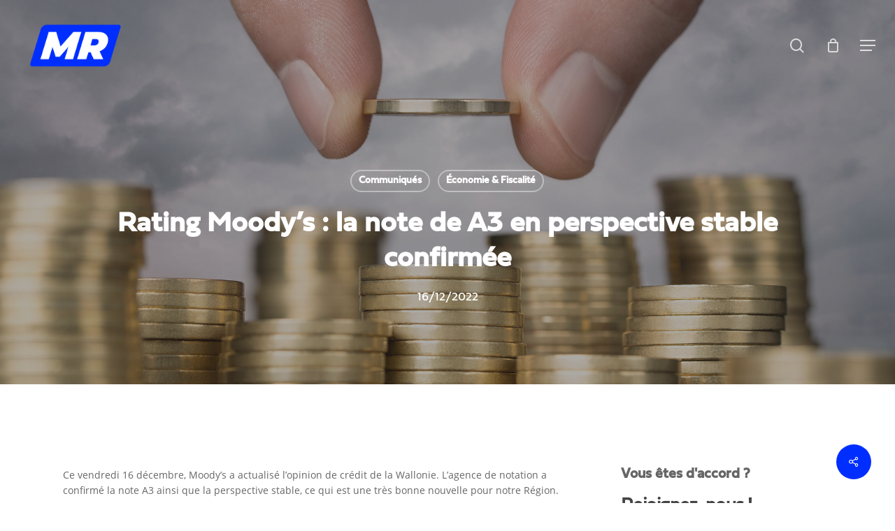

--- FILE ---
content_type: text/html; charset=UTF-8
request_url: https://www.mr.be/rating-moodys-la-note-de-a3-en-perspective-stable-confirmee/
body_size: 32563
content:
<!doctype html>
<html lang="fr-FR" class="no-js">
<head>
	<meta charset="UTF-8">
	<meta name="viewport" content="width=device-width, initial-scale=1, maximum-scale=1, user-scalable=0" /><link rel="shortcut icon" href="https://www.mr.be/wp-content/uploads/2023/09/favicon.png" /><script>!function(e,c){e[c]=e[c]+(e[c]&&" ")+"quform-js"}(document.documentElement,"className");</script><meta name='robots' content='index, follow, max-image-preview:large, max-snippet:-1, max-video-preview:-1' />

<!-- Google Tag Manager for WordPress by gtm4wp.com -->
<script data-cfasync="false" data-pagespeed-no-defer>
	var gtm4wp_datalayer_name = "dataLayer";
	var dataLayer = dataLayer || [];
</script>
<!-- End Google Tag Manager for WordPress by gtm4wp.com -->
	<!-- This site is optimized with the Yoast SEO Premium plugin v26.4 (Yoast SEO v26.5) - https://yoast.com/wordpress/plugins/seo/ -->
	<title>Rating Moody’s : la note de A3 en perspective stable confirmée - MR</title>
	<link rel="canonical" href="https://www.mr.be/rating-moodys-la-note-de-a3-en-perspective-stable-confirmee/" />
	<meta property="og:locale" content="fr_FR" />
	<meta property="og:type" content="article" />
	<meta property="og:title" content="Rating Moody’s : la note de A3 en perspective stable confirmée" />
	<meta property="og:description" content="Ce vendredi 16 décembre, Moody’s a actualisé l’opinion de crédit de la Wallonie. L’agence de notation a confirmé la note A3 ainsi que la perspective stable, ce qui est une..." />
	<meta property="og:url" content="https://www.mr.be/rating-moodys-la-note-de-a3-en-perspective-stable-confirmee/" />
	<meta property="og:site_name" content="MR" />
	<meta property="article:published_time" content="2022-12-16T13:48:19+00:00" />
	<meta property="og:image" content="https://www.mr.be/wp-content/uploads/2018/04/Budget3ab-e1665490218129.jpg" />
	<meta property="og:image:width" content="1659" />
	<meta property="og:image:height" content="1094" />
	<meta property="og:image:type" content="image/jpeg" />
	<meta name="author" content="Alice" />
	<meta name="twitter:card" content="summary_large_image" />
	<meta name="twitter:label1" content="Écrit par" />
	<meta name="twitter:data1" content="Alice" />
	<meta name="twitter:label2" content="Durée de lecture estimée" />
	<meta name="twitter:data2" content="3 minutes" />
	<script type="application/ld+json" class="yoast-schema-graph">{"@context":"https://schema.org","@graph":[{"@type":"WebPage","@id":"https://www.mr.be/rating-moodys-la-note-de-a3-en-perspective-stable-confirmee/","url":"https://www.mr.be/rating-moodys-la-note-de-a3-en-perspective-stable-confirmee/","name":"Rating Moody’s : la note de A3 en perspective stable confirmée - MR","isPartOf":{"@id":"https://www.mr.be/#website"},"primaryImageOfPage":{"@id":"https://www.mr.be/rating-moodys-la-note-de-a3-en-perspective-stable-confirmee/#primaryimage"},"image":{"@id":"https://www.mr.be/rating-moodys-la-note-de-a3-en-perspective-stable-confirmee/#primaryimage"},"thumbnailUrl":"https://www.mr.be/wp-content/uploads/2018/04/Budget3ab-e1665490218129.jpg","datePublished":"2022-12-16T13:48:19+00:00","author":{"@id":"https://www.mr.be/#/schema/person/1dab4c68aaac4877a9d9da60bf6a41bc"},"breadcrumb":{"@id":"https://www.mr.be/rating-moodys-la-note-de-a3-en-perspective-stable-confirmee/#breadcrumb"},"inLanguage":"fr-FR","potentialAction":[{"@type":"ReadAction","target":["https://www.mr.be/rating-moodys-la-note-de-a3-en-perspective-stable-confirmee/"]}]},{"@type":"ImageObject","inLanguage":"fr-FR","@id":"https://www.mr.be/rating-moodys-la-note-de-a3-en-perspective-stable-confirmee/#primaryimage","url":"https://www.mr.be/wp-content/uploads/2018/04/Budget3ab-e1665490218129.jpg","contentUrl":"https://www.mr.be/wp-content/uploads/2018/04/Budget3ab-e1665490218129.jpg","width":1659,"height":1094,"caption":"Budget"},{"@type":"BreadcrumbList","@id":"https://www.mr.be/rating-moodys-la-note-de-a3-en-perspective-stable-confirmee/#breadcrumb","itemListElement":[{"@type":"ListItem","position":1,"name":"Accueil","item":"https://www.mr.be/"},{"@type":"ListItem","position":2,"name":"Rating Moody’s : la note de A3 en perspective stable confirmée"}]},{"@type":"WebSite","@id":"https://www.mr.be/#website","url":"https://www.mr.be/","name":"MR","description":"Fier d&#039;être libéral","potentialAction":[{"@type":"SearchAction","target":{"@type":"EntryPoint","urlTemplate":"https://www.mr.be/?s={search_term_string}"},"query-input":{"@type":"PropertyValueSpecification","valueRequired":true,"valueName":"search_term_string"}}],"inLanguage":"fr-FR"},{"@type":"Person","@id":"https://www.mr.be/#/schema/person/1dab4c68aaac4877a9d9da60bf6a41bc","name":"Alice","image":{"@type":"ImageObject","inLanguage":"fr-FR","@id":"https://www.mr.be/#/schema/person/image/","url":"https://secure.gravatar.com/avatar/8deff41779f556c6dcf953cc56aa24d8817b620b629a8dcdba2cdc8f942c38ba?s=96&d=mm&r=g","contentUrl":"https://secure.gravatar.com/avatar/8deff41779f556c6dcf953cc56aa24d8817b620b629a8dcdba2cdc8f942c38ba?s=96&d=mm&r=g","caption":"Alice"},"url":"https://www.mr.be/author/alice/"}]}</script>
	<!-- / Yoast SEO Premium plugin. -->


<link rel='dns-prefetch' href='//js.stripe.com' />
<link rel='dns-prefetch' href='//www.googletagmanager.com' />
<link rel='dns-prefetch' href='//checkout.stripe.com' />
<link rel="alternate" type="application/rss+xml" title="MR &raquo; Flux" href="https://www.mr.be/feed/" />
<link rel="alternate" title="oEmbed (JSON)" type="application/json+oembed" href="https://www.mr.be/wp-json/oembed/1.0/embed?url=https%3A%2F%2Fwww.mr.be%2Frating-moodys-la-note-de-a3-en-perspective-stable-confirmee%2F" />
<link rel="alternate" title="oEmbed (XML)" type="text/xml+oembed" href="https://www.mr.be/wp-json/oembed/1.0/embed?url=https%3A%2F%2Fwww.mr.be%2Frating-moodys-la-note-de-a3-en-perspective-stable-confirmee%2F&#038;format=xml" />
<style id='wp-img-auto-sizes-contain-inline-css' type='text/css'>
img:is([sizes=auto i],[sizes^="auto," i]){contain-intrinsic-size:3000px 1500px}
/*# sourceURL=wp-img-auto-sizes-contain-inline-css */
</style>
<link rel='stylesheet' id='mec-select2-style-css' href='https://www.mr.be/wp-content/plugins/modern-events-calendar-lite/assets/packages/select2/select2.min.css?ver=7.28.0' type='text/css' media='all' />
<link rel='stylesheet' id='mec-font-icons-css' href='https://www.mr.be/wp-content/plugins/modern-events-calendar-lite/assets/css/iconfonts.css?ver=7.28.0' type='text/css' media='all' />
<link rel='stylesheet' id='mec-frontend-style-css' href='https://www.mr.be/wp-content/plugins/modern-events-calendar-lite/assets/css/frontend.min.css?ver=7.28.0' type='text/css' media='all' />
<link rel='stylesheet' id='mec-tooltip-style-css' href='https://www.mr.be/wp-content/plugins/modern-events-calendar-lite/assets/packages/tooltip/tooltip.css?ver=7.28.0' type='text/css' media='all' />
<link rel='stylesheet' id='mec-tooltip-shadow-style-css' href='https://www.mr.be/wp-content/plugins/modern-events-calendar-lite/assets/packages/tooltip/tooltipster-sideTip-shadow.min.css?ver=7.28.0' type='text/css' media='all' />
<link rel='stylesheet' id='featherlight-css' href='https://www.mr.be/wp-content/plugins/modern-events-calendar-lite/assets/packages/featherlight/featherlight.css?ver=7.28.0' type='text/css' media='all' />
<link rel='stylesheet' id='mec-lity-style-css' href='https://www.mr.be/wp-content/plugins/modern-events-calendar-lite/assets/packages/lity/lity.min.css?ver=7.28.0' type='text/css' media='all' />
<link rel='stylesheet' id='mec-general-calendar-style-css' href='https://www.mr.be/wp-content/plugins/modern-events-calendar-lite/assets/css/mec-general-calendar.css?ver=7.28.0' type='text/css' media='all' />
<style id='wp-emoji-styles-inline-css' type='text/css'>

	img.wp-smiley, img.emoji {
		display: inline !important;
		border: none !important;
		box-shadow: none !important;
		height: 1em !important;
		width: 1em !important;
		margin: 0 0.07em !important;
		vertical-align: -0.1em !important;
		background: none !important;
		padding: 0 !important;
	}
/*# sourceURL=wp-emoji-styles-inline-css */
</style>
<style id='wp-block-library-inline-css' type='text/css'>
:root{--wp-block-synced-color:#7a00df;--wp-block-synced-color--rgb:122,0,223;--wp-bound-block-color:var(--wp-block-synced-color);--wp-editor-canvas-background:#ddd;--wp-admin-theme-color:#007cba;--wp-admin-theme-color--rgb:0,124,186;--wp-admin-theme-color-darker-10:#006ba1;--wp-admin-theme-color-darker-10--rgb:0,107,160.5;--wp-admin-theme-color-darker-20:#005a87;--wp-admin-theme-color-darker-20--rgb:0,90,135;--wp-admin-border-width-focus:2px}@media (min-resolution:192dpi){:root{--wp-admin-border-width-focus:1.5px}}.wp-element-button{cursor:pointer}:root .has-very-light-gray-background-color{background-color:#eee}:root .has-very-dark-gray-background-color{background-color:#313131}:root .has-very-light-gray-color{color:#eee}:root .has-very-dark-gray-color{color:#313131}:root .has-vivid-green-cyan-to-vivid-cyan-blue-gradient-background{background:linear-gradient(135deg,#00d084,#0693e3)}:root .has-purple-crush-gradient-background{background:linear-gradient(135deg,#34e2e4,#4721fb 50%,#ab1dfe)}:root .has-hazy-dawn-gradient-background{background:linear-gradient(135deg,#faaca8,#dad0ec)}:root .has-subdued-olive-gradient-background{background:linear-gradient(135deg,#fafae1,#67a671)}:root .has-atomic-cream-gradient-background{background:linear-gradient(135deg,#fdd79a,#004a59)}:root .has-nightshade-gradient-background{background:linear-gradient(135deg,#330968,#31cdcf)}:root .has-midnight-gradient-background{background:linear-gradient(135deg,#020381,#2874fc)}:root{--wp--preset--font-size--normal:16px;--wp--preset--font-size--huge:42px}.has-regular-font-size{font-size:1em}.has-larger-font-size{font-size:2.625em}.has-normal-font-size{font-size:var(--wp--preset--font-size--normal)}.has-huge-font-size{font-size:var(--wp--preset--font-size--huge)}.has-text-align-center{text-align:center}.has-text-align-left{text-align:left}.has-text-align-right{text-align:right}.has-fit-text{white-space:nowrap!important}#end-resizable-editor-section{display:none}.aligncenter{clear:both}.items-justified-left{justify-content:flex-start}.items-justified-center{justify-content:center}.items-justified-right{justify-content:flex-end}.items-justified-space-between{justify-content:space-between}.screen-reader-text{border:0;clip-path:inset(50%);height:1px;margin:-1px;overflow:hidden;padding:0;position:absolute;width:1px;word-wrap:normal!important}.screen-reader-text:focus{background-color:#ddd;clip-path:none;color:#444;display:block;font-size:1em;height:auto;left:5px;line-height:normal;padding:15px 23px 14px;text-decoration:none;top:5px;width:auto;z-index:100000}html :where(.has-border-color){border-style:solid}html :where([style*=border-top-color]){border-top-style:solid}html :where([style*=border-right-color]){border-right-style:solid}html :where([style*=border-bottom-color]){border-bottom-style:solid}html :where([style*=border-left-color]){border-left-style:solid}html :where([style*=border-width]){border-style:solid}html :where([style*=border-top-width]){border-top-style:solid}html :where([style*=border-right-width]){border-right-style:solid}html :where([style*=border-bottom-width]){border-bottom-style:solid}html :where([style*=border-left-width]){border-left-style:solid}html :where(img[class*=wp-image-]){height:auto;max-width:100%}:where(figure){margin:0 0 1em}html :where(.is-position-sticky){--wp-admin--admin-bar--position-offset:var(--wp-admin--admin-bar--height,0px)}@media screen and (max-width:600px){html :where(.is-position-sticky){--wp-admin--admin-bar--position-offset:0px}}

/*# sourceURL=wp-block-library-inline-css */
</style><link rel='stylesheet' id='wc-blocks-style-css' href='https://www.mr.be/wp-content/plugins/woocommerce/assets/client/blocks/wc-blocks.css?ver=wc-10.4.3' type='text/css' media='all' />
<style id='global-styles-inline-css' type='text/css'>
:root{--wp--preset--aspect-ratio--square: 1;--wp--preset--aspect-ratio--4-3: 4/3;--wp--preset--aspect-ratio--3-4: 3/4;--wp--preset--aspect-ratio--3-2: 3/2;--wp--preset--aspect-ratio--2-3: 2/3;--wp--preset--aspect-ratio--16-9: 16/9;--wp--preset--aspect-ratio--9-16: 9/16;--wp--preset--color--black: #000000;--wp--preset--color--cyan-bluish-gray: #abb8c3;--wp--preset--color--white: #ffffff;--wp--preset--color--pale-pink: #f78da7;--wp--preset--color--vivid-red: #cf2e2e;--wp--preset--color--luminous-vivid-orange: #ff6900;--wp--preset--color--luminous-vivid-amber: #fcb900;--wp--preset--color--light-green-cyan: #7bdcb5;--wp--preset--color--vivid-green-cyan: #00d084;--wp--preset--color--pale-cyan-blue: #8ed1fc;--wp--preset--color--vivid-cyan-blue: #0693e3;--wp--preset--color--vivid-purple: #9b51e0;--wp--preset--gradient--vivid-cyan-blue-to-vivid-purple: linear-gradient(135deg,rgb(6,147,227) 0%,rgb(155,81,224) 100%);--wp--preset--gradient--light-green-cyan-to-vivid-green-cyan: linear-gradient(135deg,rgb(122,220,180) 0%,rgb(0,208,130) 100%);--wp--preset--gradient--luminous-vivid-amber-to-luminous-vivid-orange: linear-gradient(135deg,rgb(252,185,0) 0%,rgb(255,105,0) 100%);--wp--preset--gradient--luminous-vivid-orange-to-vivid-red: linear-gradient(135deg,rgb(255,105,0) 0%,rgb(207,46,46) 100%);--wp--preset--gradient--very-light-gray-to-cyan-bluish-gray: linear-gradient(135deg,rgb(238,238,238) 0%,rgb(169,184,195) 100%);--wp--preset--gradient--cool-to-warm-spectrum: linear-gradient(135deg,rgb(74,234,220) 0%,rgb(151,120,209) 20%,rgb(207,42,186) 40%,rgb(238,44,130) 60%,rgb(251,105,98) 80%,rgb(254,248,76) 100%);--wp--preset--gradient--blush-light-purple: linear-gradient(135deg,rgb(255,206,236) 0%,rgb(152,150,240) 100%);--wp--preset--gradient--blush-bordeaux: linear-gradient(135deg,rgb(254,205,165) 0%,rgb(254,45,45) 50%,rgb(107,0,62) 100%);--wp--preset--gradient--luminous-dusk: linear-gradient(135deg,rgb(255,203,112) 0%,rgb(199,81,192) 50%,rgb(65,88,208) 100%);--wp--preset--gradient--pale-ocean: linear-gradient(135deg,rgb(255,245,203) 0%,rgb(182,227,212) 50%,rgb(51,167,181) 100%);--wp--preset--gradient--electric-grass: linear-gradient(135deg,rgb(202,248,128) 0%,rgb(113,206,126) 100%);--wp--preset--gradient--midnight: linear-gradient(135deg,rgb(2,3,129) 0%,rgb(40,116,252) 100%);--wp--preset--font-size--small: 13px;--wp--preset--font-size--medium: 20px;--wp--preset--font-size--large: 36px;--wp--preset--font-size--x-large: 42px;--wp--preset--spacing--20: 0.44rem;--wp--preset--spacing--30: 0.67rem;--wp--preset--spacing--40: 1rem;--wp--preset--spacing--50: 1.5rem;--wp--preset--spacing--60: 2.25rem;--wp--preset--spacing--70: 3.38rem;--wp--preset--spacing--80: 5.06rem;--wp--preset--shadow--natural: 6px 6px 9px rgba(0, 0, 0, 0.2);--wp--preset--shadow--deep: 12px 12px 50px rgba(0, 0, 0, 0.4);--wp--preset--shadow--sharp: 6px 6px 0px rgba(0, 0, 0, 0.2);--wp--preset--shadow--outlined: 6px 6px 0px -3px rgb(255, 255, 255), 6px 6px rgb(0, 0, 0);--wp--preset--shadow--crisp: 6px 6px 0px rgb(0, 0, 0);}:root { --wp--style--global--content-size: 1300px;--wp--style--global--wide-size: 1300px; }:where(body) { margin: 0; }.wp-site-blocks > .alignleft { float: left; margin-right: 2em; }.wp-site-blocks > .alignright { float: right; margin-left: 2em; }.wp-site-blocks > .aligncenter { justify-content: center; margin-left: auto; margin-right: auto; }:where(.is-layout-flex){gap: 0.5em;}:where(.is-layout-grid){gap: 0.5em;}.is-layout-flow > .alignleft{float: left;margin-inline-start: 0;margin-inline-end: 2em;}.is-layout-flow > .alignright{float: right;margin-inline-start: 2em;margin-inline-end: 0;}.is-layout-flow > .aligncenter{margin-left: auto !important;margin-right: auto !important;}.is-layout-constrained > .alignleft{float: left;margin-inline-start: 0;margin-inline-end: 2em;}.is-layout-constrained > .alignright{float: right;margin-inline-start: 2em;margin-inline-end: 0;}.is-layout-constrained > .aligncenter{margin-left: auto !important;margin-right: auto !important;}.is-layout-constrained > :where(:not(.alignleft):not(.alignright):not(.alignfull)){max-width: var(--wp--style--global--content-size);margin-left: auto !important;margin-right: auto !important;}.is-layout-constrained > .alignwide{max-width: var(--wp--style--global--wide-size);}body .is-layout-flex{display: flex;}.is-layout-flex{flex-wrap: wrap;align-items: center;}.is-layout-flex > :is(*, div){margin: 0;}body .is-layout-grid{display: grid;}.is-layout-grid > :is(*, div){margin: 0;}body{padding-top: 0px;padding-right: 0px;padding-bottom: 0px;padding-left: 0px;}:root :where(.wp-element-button, .wp-block-button__link){background-color: #32373c;border-width: 0;color: #fff;font-family: inherit;font-size: inherit;font-style: inherit;font-weight: inherit;letter-spacing: inherit;line-height: inherit;padding-top: calc(0.667em + 2px);padding-right: calc(1.333em + 2px);padding-bottom: calc(0.667em + 2px);padding-left: calc(1.333em + 2px);text-decoration: none;text-transform: inherit;}.has-black-color{color: var(--wp--preset--color--black) !important;}.has-cyan-bluish-gray-color{color: var(--wp--preset--color--cyan-bluish-gray) !important;}.has-white-color{color: var(--wp--preset--color--white) !important;}.has-pale-pink-color{color: var(--wp--preset--color--pale-pink) !important;}.has-vivid-red-color{color: var(--wp--preset--color--vivid-red) !important;}.has-luminous-vivid-orange-color{color: var(--wp--preset--color--luminous-vivid-orange) !important;}.has-luminous-vivid-amber-color{color: var(--wp--preset--color--luminous-vivid-amber) !important;}.has-light-green-cyan-color{color: var(--wp--preset--color--light-green-cyan) !important;}.has-vivid-green-cyan-color{color: var(--wp--preset--color--vivid-green-cyan) !important;}.has-pale-cyan-blue-color{color: var(--wp--preset--color--pale-cyan-blue) !important;}.has-vivid-cyan-blue-color{color: var(--wp--preset--color--vivid-cyan-blue) !important;}.has-vivid-purple-color{color: var(--wp--preset--color--vivid-purple) !important;}.has-black-background-color{background-color: var(--wp--preset--color--black) !important;}.has-cyan-bluish-gray-background-color{background-color: var(--wp--preset--color--cyan-bluish-gray) !important;}.has-white-background-color{background-color: var(--wp--preset--color--white) !important;}.has-pale-pink-background-color{background-color: var(--wp--preset--color--pale-pink) !important;}.has-vivid-red-background-color{background-color: var(--wp--preset--color--vivid-red) !important;}.has-luminous-vivid-orange-background-color{background-color: var(--wp--preset--color--luminous-vivid-orange) !important;}.has-luminous-vivid-amber-background-color{background-color: var(--wp--preset--color--luminous-vivid-amber) !important;}.has-light-green-cyan-background-color{background-color: var(--wp--preset--color--light-green-cyan) !important;}.has-vivid-green-cyan-background-color{background-color: var(--wp--preset--color--vivid-green-cyan) !important;}.has-pale-cyan-blue-background-color{background-color: var(--wp--preset--color--pale-cyan-blue) !important;}.has-vivid-cyan-blue-background-color{background-color: var(--wp--preset--color--vivid-cyan-blue) !important;}.has-vivid-purple-background-color{background-color: var(--wp--preset--color--vivid-purple) !important;}.has-black-border-color{border-color: var(--wp--preset--color--black) !important;}.has-cyan-bluish-gray-border-color{border-color: var(--wp--preset--color--cyan-bluish-gray) !important;}.has-white-border-color{border-color: var(--wp--preset--color--white) !important;}.has-pale-pink-border-color{border-color: var(--wp--preset--color--pale-pink) !important;}.has-vivid-red-border-color{border-color: var(--wp--preset--color--vivid-red) !important;}.has-luminous-vivid-orange-border-color{border-color: var(--wp--preset--color--luminous-vivid-orange) !important;}.has-luminous-vivid-amber-border-color{border-color: var(--wp--preset--color--luminous-vivid-amber) !important;}.has-light-green-cyan-border-color{border-color: var(--wp--preset--color--light-green-cyan) !important;}.has-vivid-green-cyan-border-color{border-color: var(--wp--preset--color--vivid-green-cyan) !important;}.has-pale-cyan-blue-border-color{border-color: var(--wp--preset--color--pale-cyan-blue) !important;}.has-vivid-cyan-blue-border-color{border-color: var(--wp--preset--color--vivid-cyan-blue) !important;}.has-vivid-purple-border-color{border-color: var(--wp--preset--color--vivid-purple) !important;}.has-vivid-cyan-blue-to-vivid-purple-gradient-background{background: var(--wp--preset--gradient--vivid-cyan-blue-to-vivid-purple) !important;}.has-light-green-cyan-to-vivid-green-cyan-gradient-background{background: var(--wp--preset--gradient--light-green-cyan-to-vivid-green-cyan) !important;}.has-luminous-vivid-amber-to-luminous-vivid-orange-gradient-background{background: var(--wp--preset--gradient--luminous-vivid-amber-to-luminous-vivid-orange) !important;}.has-luminous-vivid-orange-to-vivid-red-gradient-background{background: var(--wp--preset--gradient--luminous-vivid-orange-to-vivid-red) !important;}.has-very-light-gray-to-cyan-bluish-gray-gradient-background{background: var(--wp--preset--gradient--very-light-gray-to-cyan-bluish-gray) !important;}.has-cool-to-warm-spectrum-gradient-background{background: var(--wp--preset--gradient--cool-to-warm-spectrum) !important;}.has-blush-light-purple-gradient-background{background: var(--wp--preset--gradient--blush-light-purple) !important;}.has-blush-bordeaux-gradient-background{background: var(--wp--preset--gradient--blush-bordeaux) !important;}.has-luminous-dusk-gradient-background{background: var(--wp--preset--gradient--luminous-dusk) !important;}.has-pale-ocean-gradient-background{background: var(--wp--preset--gradient--pale-ocean) !important;}.has-electric-grass-gradient-background{background: var(--wp--preset--gradient--electric-grass) !important;}.has-midnight-gradient-background{background: var(--wp--preset--gradient--midnight) !important;}.has-small-font-size{font-size: var(--wp--preset--font-size--small) !important;}.has-medium-font-size{font-size: var(--wp--preset--font-size--medium) !important;}.has-large-font-size{font-size: var(--wp--preset--font-size--large) !important;}.has-x-large-font-size{font-size: var(--wp--preset--font-size--x-large) !important;}
/*# sourceURL=global-styles-inline-css */
</style>

<link rel='stylesheet' id='awsm-team-css-css' href='https://www.mr.be/wp-content/plugins/awsm-team-pro/css/team.min.css?ver=1.11.3' type='text/css' media='all' />
<link rel='stylesheet' id='contact-form-7-css' href='https://www.mr.be/wp-content/plugins/contact-form-7/includes/css/styles.css?ver=6.1.4' type='text/css' media='all' />
<link rel='stylesheet' id='master-popups-css' href='https://www.mr.be/wp-content/plugins/master-popups/assets/public/css/master-popups.min.css?ver=3.8.7' type='text/css' media='all' />
<link rel='stylesheet' id='mpp-font-awesome-css' href='https://www.mr.be/wp-content/plugins/master-popups/assets/public/css/font-awesome.css?ver=3.8.7' type='text/css' media='all' />
<link rel='stylesheet' id='mpp-fontface-fontawesome-css' href='https://www.mr.be/wp-content/plugins/master-popups/assets/public/css/mpp-fontface-fontawesome.css?ver=3.8.7' type='text/css' media='all' />
<link rel='stylesheet' id='salient-social-css' href='https://www.mr.be/wp-content/plugins/salient-social/css/style.css?ver=1.2.6' type='text/css' media='all' />
<style id='salient-social-inline-css' type='text/css'>

  .sharing-default-minimal .nectar-love.loved,
  body .nectar-social[data-color-override="override"].fixed > a:before, 
  body .nectar-social[data-color-override="override"].fixed .nectar-social-inner a,
  .sharing-default-minimal .nectar-social[data-color-override="override"] .nectar-social-inner a:hover,
  .nectar-social.vertical[data-color-override="override"] .nectar-social-inner a:hover {
    background-color: #002eff;
  }
  .nectar-social.hover .nectar-love.loved,
  .nectar-social.hover > .nectar-love-button a:hover,
  .nectar-social[data-color-override="override"].hover > div a:hover,
  #single-below-header .nectar-social[data-color-override="override"].hover > div a:hover,
  .nectar-social[data-color-override="override"].hover .share-btn:hover,
  .sharing-default-minimal .nectar-social[data-color-override="override"] .nectar-social-inner a {
    border-color: #002eff;
  }
  #single-below-header .nectar-social.hover .nectar-love.loved i,
  #single-below-header .nectar-social.hover[data-color-override="override"] a:hover,
  #single-below-header .nectar-social.hover[data-color-override="override"] a:hover i,
  #single-below-header .nectar-social.hover .nectar-love-button a:hover i,
  .nectar-love:hover i,
  .hover .nectar-love:hover .total_loves,
  .nectar-love.loved i,
  .nectar-social.hover .nectar-love.loved .total_loves,
  .nectar-social.hover .share-btn:hover, 
  .nectar-social[data-color-override="override"].hover .nectar-social-inner a:hover,
  .nectar-social[data-color-override="override"].hover > div:hover span,
  .sharing-default-minimal .nectar-social[data-color-override="override"] .nectar-social-inner a:not(:hover) i,
  .sharing-default-minimal .nectar-social[data-color-override="override"] .nectar-social-inner a:not(:hover) {
    color: #002eff;
  }
/*# sourceURL=salient-social-inline-css */
</style>
<link rel='stylesheet' id='woocommerce-layout-css' href='https://www.mr.be/wp-content/plugins/woocommerce/assets/css/woocommerce-layout.css?ver=10.4.3' type='text/css' media='all' />
<link rel='stylesheet' id='woocommerce-smallscreen-css' href='https://www.mr.be/wp-content/plugins/woocommerce/assets/css/woocommerce-smallscreen.css?ver=10.4.3' type='text/css' media='only screen and (max-width: 768px)' />
<link rel='stylesheet' id='woocommerce-general-css' href='https://www.mr.be/wp-content/plugins/woocommerce/assets/css/woocommerce.css?ver=10.4.3' type='text/css' media='all' />
<style id='woocommerce-inline-inline-css' type='text/css'>
.woocommerce form .form-row .required { visibility: visible; }
/*# sourceURL=woocommerce-inline-inline-css */
</style>
<link rel='stylesheet' id='stripe-checkout-button-css' href='https://checkout.stripe.com/v3/checkout/button.css' type='text/css' media='all' />
<link rel='stylesheet' id='simpay-public-css' href='https://www.mr.be/wp-content/plugins/wp-simple-pay-pro-3/includes/core/assets/css/simpay-public.min.css?ver=4.16.1' type='text/css' media='all' />
<link rel='stylesheet' id='simpay-public-pro-css' href='https://www.mr.be/wp-content/plugins/wp-simple-pay-pro-3/includes/pro/assets/css/simpay-public-pro.min.css?ver=4.16.1' type='text/css' media='all' />
<link rel='stylesheet' id='quform-css' href='https://www.mr.be/wp-content/plugins/quform/cache/quform.css?ver=1767801429' type='text/css' media='all' />
<link rel='stylesheet' id='font-awesome-css' href='https://www.mr.be/wp-content/themes/salient/css/font-awesome-legacy.min.css?ver=4.7.1' type='text/css' media='all' />
<link rel='stylesheet' id='salient-grid-system-css' href='https://www.mr.be/wp-content/themes/salient/css/build/grid-system.css?ver=18.0.2' type='text/css' media='all' />
<link rel='stylesheet' id='main-styles-css' href='https://www.mr.be/wp-content/themes/salient/css/build/style.css?ver=18.0.2' type='text/css' media='all' />
<style id='main-styles-inline-css' type='text/css'>

		@font-face{
		     font-family:'Open Sans';
		     src:url('https://www.mr.be/wp-content/themes/salient/css/fonts/OpenSans-Light.woff') format('woff');
		     font-weight:300;
		     font-style:normal; 
		}
		 @font-face{
		     font-family:'Open Sans';
		     src:url('https://www.mr.be/wp-content/themes/salient/css/fonts/OpenSans-Regular.woff') format('woff');
		     font-weight:400;
		     font-style:normal; 
		}
		 @font-face{
		     font-family:'Open Sans';
		     src:url('https://www.mr.be/wp-content/themes/salient/css/fonts/OpenSans-SemiBold.woff') format('woff');
		     font-weight:600;
		     font-style:normal; 
		}
		 @font-face{
		     font-family:'Open Sans';
		     src:url('https://www.mr.be/wp-content/themes/salient/css/fonts/OpenSans-Bold.woff') format('woff');
		     font-weight:700;
		     font-style:normal; 
		}
html:not(.page-trans-loaded) { background-color: #3d3d3d; }
/*# sourceURL=main-styles-inline-css */
</style>
<link rel='stylesheet' id='nectar-header-layout-centered-logo-between-menu-css' href='https://www.mr.be/wp-content/themes/salient/css/build/header/header-layout-centered-logo-between-menu.css?ver=18.0.2' type='text/css' media='all' />
<link rel='stylesheet' id='nectar-single-styles-css' href='https://www.mr.be/wp-content/themes/salient/css/build/single.css?ver=18.0.2' type='text/css' media='all' />
<link rel='stylesheet' id='nectar-element-recent-posts-css' href='https://www.mr.be/wp-content/themes/salient/css/build/elements/element-recent-posts.css?ver=18.0.2' type='text/css' media='all' />
<link rel='stylesheet' id='nectar-cf7-css' href='https://www.mr.be/wp-content/themes/salient/css/build/third-party/cf7.css?ver=18.0.2' type='text/css' media='all' />
<link rel='stylesheet' id='nectar-brands-css' href='https://www.mr.be/wp-content/themes/salient/css/nectar-brands.css?ver=18.0.2' type='text/css' media='all' />
<link rel='stylesheet' id='responsive-css' href='https://www.mr.be/wp-content/themes/salient/css/build/responsive.css?ver=18.0.2' type='text/css' media='all' />
<link rel='stylesheet' id='nectar-product-style-classic-css' href='https://www.mr.be/wp-content/themes/salient/css/build/third-party/woocommerce/product-style-classic.css?ver=18.0.2' type='text/css' media='all' />
<link rel='stylesheet' id='woocommerce-css' href='https://www.mr.be/wp-content/themes/salient/css/build/woocommerce.css?ver=18.0.2' type='text/css' media='all' />
<link rel='stylesheet' id='skin-material-css' href='https://www.mr.be/wp-content/themes/salient/css/build/skin-material.css?ver=18.0.2' type='text/css' media='all' />
<link rel='stylesheet' id='salient-wp-menu-dynamic-css' href='https://www.mr.be/wp-content/uploads/salient/menu-dynamic.css?ver=99028' type='text/css' media='all' />
<link rel='stylesheet' id='nectar-widget-posts-css' href='https://www.mr.be/wp-content/themes/salient/css/build/elements/widget-nectar-posts.css?ver=18.0.2' type='text/css' media='all' />
<link rel='stylesheet' id='dynamic-css-css' href='https://www.mr.be/wp-content/uploads/salient/salient-dynamic-styles.css?ver=71931' type='text/css' media='all' />
<style id='dynamic-css-inline-css' type='text/css'>
#page-header-bg[data-post-hs="default_minimal"] .inner-wrap{text-align:center}#page-header-bg[data-post-hs="default_minimal"] .inner-wrap >a,.material #page-header-bg.fullscreen-header .inner-wrap >a{color:#fff;font-weight:600;border:var(--nectar-border-thickness) solid rgba(255,255,255,0.4);padding:4px 10px;margin:5px 6px 0px 5px;display:inline-block;transition:all 0.2s ease;-webkit-transition:all 0.2s ease;font-size:14px;line-height:18px}body.material #page-header-bg.fullscreen-header .inner-wrap >a{margin-bottom:15px;}body.material #page-header-bg.fullscreen-header .inner-wrap >a{border:none;padding:6px 10px}body[data-button-style^="rounded"] #page-header-bg[data-post-hs="default_minimal"] .inner-wrap >a,body[data-button-style^="rounded"].material #page-header-bg.fullscreen-header .inner-wrap >a{border-radius:100px}body.single [data-post-hs="default_minimal"] #single-below-header span,body.single .heading-title[data-header-style="default_minimal"] #single-below-header span{line-height:14px;}#page-header-bg[data-post-hs="default_minimal"] #single-below-header{text-align:center;position:relative;z-index:100}#page-header-bg[data-post-hs="default_minimal"] #single-below-header span{float:none;display:inline-block}#page-header-bg[data-post-hs="default_minimal"] .inner-wrap >a:hover,#page-header-bg[data-post-hs="default_minimal"] .inner-wrap >a:focus{border-color:transparent}#page-header-bg.fullscreen-header .avatar,#page-header-bg[data-post-hs="default_minimal"] .avatar{border-radius:100%}#page-header-bg.fullscreen-header .meta-author span,#page-header-bg[data-post-hs="default_minimal"] .meta-author span{display:block}#page-header-bg.fullscreen-header .meta-author img{margin-bottom:0;height:50px;width:auto}#page-header-bg[data-post-hs="default_minimal"] .meta-author img{margin-bottom:0;height:40px;width:auto}#page-header-bg[data-post-hs="default_minimal"] .author-section{position:absolute;bottom:30px}#page-header-bg.fullscreen-header .meta-author,#page-header-bg[data-post-hs="default_minimal"] .meta-author{font-size:18px}#page-header-bg.fullscreen-header .author-section .meta-date,#page-header-bg[data-post-hs="default_minimal"] .author-section .meta-date{font-size:12px;color:rgba(255,255,255,0.8)}#page-header-bg.fullscreen-header .author-section .meta-date i{font-size:12px}#page-header-bg[data-post-hs="default_minimal"] .author-section .meta-date i{font-size:11px;line-height:14px}#page-header-bg[data-post-hs="default_minimal"] .author-section .avatar-post-info{position:relative;top:-5px}#page-header-bg.fullscreen-header .author-section a,#page-header-bg[data-post-hs="default_minimal"] .author-section a{display:block;margin-bottom:-2px}#page-header-bg[data-post-hs="default_minimal"] .author-section a{font-size:14px;line-height:14px}#page-header-bg.fullscreen-header .author-section a:hover,#page-header-bg[data-post-hs="default_minimal"] .author-section a:hover{color:rgba(255,255,255,0.85)!important}#page-header-bg.fullscreen-header .author-section,#page-header-bg[data-post-hs="default_minimal"] .author-section{width:100%;z-index:10;text-align:center}#page-header-bg.fullscreen-header .author-section{margin-top:25px;}#page-header-bg.fullscreen-header .author-section span,#page-header-bg[data-post-hs="default_minimal"] .author-section span{padding-left:0;line-height:20px;font-size:20px}#page-header-bg.fullscreen-header .author-section .avatar-post-info,#page-header-bg[data-post-hs="default_minimal"] .author-section .avatar-post-info{margin-left:10px}#page-header-bg.fullscreen-header .author-section .avatar-post-info,#page-header-bg.fullscreen-header .author-section .meta-author,#page-header-bg[data-post-hs="default_minimal"] .author-section .avatar-post-info,#page-header-bg[data-post-hs="default_minimal"] .author-section .meta-author{text-align:left;display:inline-block;top:9px}@media only screen and (min-width :690px) and (max-width :999px){body.single-post #page-header-bg[data-post-hs="default_minimal"]{padding-top:10%;padding-bottom:10%;}}@media only screen and (max-width :690px){#ajax-content-wrap #page-header-bg[data-post-hs="default_minimal"] #single-below-header span:not(.rich-snippet-hidden),#ajax-content-wrap .row.heading-title[data-header-style="default_minimal"] .col.section-title span.meta-category{display:inline-block;}.container-wrap[data-remove-post-comment-number="0"][data-remove-post-author="0"][data-remove-post-date="0"] .heading-title[data-header-style="default_minimal"] #single-below-header > span,#page-header-bg[data-post-hs="default_minimal"] .span_6[data-remove-post-comment-number="0"][data-remove-post-author="0"][data-remove-post-date="0"] #single-below-header > span{padding:0 8px;}.container-wrap[data-remove-post-comment-number="0"][data-remove-post-author="0"][data-remove-post-date="0"] .heading-title[data-header-style="default_minimal"] #single-below-header span,#page-header-bg[data-post-hs="default_minimal"] .span_6[data-remove-post-comment-number="0"][data-remove-post-author="0"][data-remove-post-date="0"] #single-below-header span{font-size:13px;line-height:10px;}.material #page-header-bg.fullscreen-header .author-section{margin-top:5px;}#page-header-bg.fullscreen-header .author-section{bottom:20px;}#page-header-bg.fullscreen-header .author-section .meta-date:not(.updated){margin-top:-4px;display:block;}#page-header-bg.fullscreen-header .author-section .avatar-post-info{margin:10px 0 0 0;}}#page-header-bg h1,#page-header-bg .subheader,.nectar-box-roll .overlaid-content h1,.nectar-box-roll .overlaid-content .subheader,#page-header-bg #portfolio-nav a i,body .section-title #portfolio-nav a:hover i,.page-header-no-bg h1,.page-header-no-bg span,#page-header-bg #portfolio-nav a i,#page-header-bg span,#page-header-bg #single-below-header a:hover,#page-header-bg #single-below-header a:focus,#page-header-bg.fullscreen-header .author-section a{color:#ffffff!important;}body #page-header-bg .pinterest-share i,body #page-header-bg .facebook-share i,body #page-header-bg .linkedin-share i,body #page-header-bg .twitter-share i,body #page-header-bg .google-plus-share i,body #page-header-bg .icon-salient-heart,body #page-header-bg .icon-salient-heart-2{color:#ffffff;}#page-header-bg[data-post-hs="default_minimal"] .inner-wrap > a:not(:hover){color:#ffffff;border-color:rgba(255,255,255,0.4);}.single #page-header-bg #single-below-header > span{border-color:rgba(255,255,255,0.4);}body .section-title #portfolio-nav a:hover i{opacity:0.75;}.single #page-header-bg .blog-title #single-meta .nectar-social.hover > div a,.single #page-header-bg .blog-title #single-meta > div a,.single #page-header-bg .blog-title #single-meta ul .n-shortcode a,#page-header-bg .blog-title #single-meta .nectar-social.hover .share-btn{border-color:rgba(255,255,255,0.4);}.single #page-header-bg .blog-title #single-meta .nectar-social.hover > div a:hover,#page-header-bg .blog-title #single-meta .nectar-social.hover .share-btn:hover,.single #page-header-bg .blog-title #single-meta div > a:hover,.single #page-header-bg .blog-title #single-meta ul .n-shortcode a:hover,.single #page-header-bg .blog-title #single-meta ul li:not(.meta-share-count):hover > a{border-color:rgba(255,255,255,1);}.single #page-header-bg #single-meta div span,.single #page-header-bg #single-meta > div a,.single #page-header-bg #single-meta > div i{color:#ffffff!important;}.single #page-header-bg #single-meta ul .meta-share-count .nectar-social a i{color:rgba(255,255,255,0.7)!important;}.single #page-header-bg #single-meta ul .meta-share-count .nectar-social a:hover i{color:rgba(255,255,255,1)!important;}.no-rgba #header-space{display:none;}@media only screen and (max-width:999px){body #header-space[data-header-mobile-fixed="1"]{display:none;}#header-outer[data-mobile-fixed="false"]{position:absolute;}}@media only screen and (max-width:999px){body:not(.nectar-no-flex-height) #header-space[data-secondary-header-display="full"]:not([data-header-mobile-fixed="false"]){display:block!important;margin-bottom:-66px;}#header-space[data-secondary-header-display="full"][data-header-mobile-fixed="false"]{display:none;}}@media only screen and (min-width:1000px){#header-space{display:none;}.nectar-slider-wrap.first-section,.parallax_slider_outer.first-section,.full-width-content.first-section,.parallax_slider_outer.first-section .swiper-slide .content,.nectar-slider-wrap.first-section .swiper-slide .content,#page-header-bg,.nder-page-header,#page-header-wrap,.full-width-section.first-section{margin-top:0!important;}body #page-header-bg,body #page-header-wrap{height:130px;}body #search-outer{z-index:100000;}}@media only screen and (min-width:1000px){#page-header-wrap.fullscreen-header,#page-header-wrap.fullscreen-header #page-header-bg,html:not(.nectar-box-roll-loaded) .nectar-box-roll > #page-header-bg.fullscreen-header,.nectar_fullscreen_zoom_recent_projects,#nectar_fullscreen_rows:not(.afterLoaded) > div,#nectar_fullscreen_rows:not(.afterLoaded) > section{height:100vh;}.wpb_row.vc_row-o-full-height.top-level,.wpb_row.vc_row-o-full-height.top-level > .col.span_12{min-height:100vh;}#page-header-bg[data-alignment-v="middle"] .span_6 .inner-wrap,#page-header-bg[data-alignment-v="top"] .span_6 .inner-wrap,.blog-archive-header.color-bg .container{padding-top:calc(125px + var(--nectar_hook_before_nav_content_height,0px));}#page-header-wrap.container #page-header-bg .span_6 .inner-wrap{padding-top:0;}.nectar-slider-wrap[data-fullscreen="true"]:not(.loaded),.nectar-slider-wrap[data-fullscreen="true"]:not(.loaded) .swiper-container{height:calc(100vh + 2px)!important;}.admin-bar .nectar-slider-wrap[data-fullscreen="true"]:not(.loaded),.admin-bar .nectar-slider-wrap[data-fullscreen="true"]:not(.loaded) .swiper-container{height:calc(100vh - 30px)!important;}}@media only screen and (max-width:999px){#page-header-bg[data-alignment-v="middle"]:not(.fullscreen-header) .span_6 .inner-wrap,#page-header-bg[data-alignment-v="top"] .span_6 .inner-wrap,.blog-archive-header.color-bg .container{padding-top:calc(50px + var(--nectar_hook_before_nav_content_height,0px));}.vc_row.top-level.full-width-section:not(.full-width-ns) > .span_12,#page-header-bg[data-alignment-v="bottom"] .span_6 .inner-wrap{padding-top:40px;}}@media only screen and (max-width:690px){.vc_row.top-level.full-width-section:not(.full-width-ns) > .span_12{padding-top:50px;}.vc_row.top-level.full-width-content .nectar-recent-posts-single_featured .recent-post-container > .inner-wrap{padding-top:40px;}}@media only screen and (max-width:999px){.full-width-ns .nectar-slider-wrap .swiper-slide[data-y-pos="middle"] .content,.full-width-ns .nectar-slider-wrap .swiper-slide[data-y-pos="top"] .content{padding-top:30px;}}@media only screen and (max-width:999px){.using-mobile-browser #nectar_fullscreen_rows:not(.afterLoaded):not([data-mobile-disable="on"]) > div{height:calc(100vh - 76px);}.using-mobile-browser .wpb_row.vc_row-o-full-height.top-level,.using-mobile-browser .wpb_row.vc_row-o-full-height.top-level > .col.span_12,[data-permanent-transparent="1"].using-mobile-browser .wpb_row.vc_row-o-full-height.top-level,[data-permanent-transparent="1"].using-mobile-browser .wpb_row.vc_row-o-full-height.top-level > .col.span_12{min-height:calc(100vh - 76px);}html:not(.nectar-box-roll-loaded) .nectar-box-roll > #page-header-bg.fullscreen-header,.nectar_fullscreen_zoom_recent_projects,.nectar-slider-wrap[data-fullscreen="true"]:not(.loaded),.nectar-slider-wrap[data-fullscreen="true"]:not(.loaded) .swiper-container,#nectar_fullscreen_rows:not(.afterLoaded):not([data-mobile-disable="on"]) > div{height:calc(100vh - 1px);}.wpb_row.vc_row-o-full-height.top-level,.wpb_row.vc_row-o-full-height.top-level > .col.span_12{min-height:calc(100vh - 1px);}body[data-transparent-header="false"] #ajax-content-wrap.no-scroll{min-height:calc(100vh - 1px);height:calc(100vh - 1px);}}.post-type-archive-product.woocommerce .container-wrap,.tax-product_cat.woocommerce .container-wrap{background-color:#f6f6f6;}.woocommerce ul.products li.product.material,.woocommerce-page ul.products li.product.material{background-color:#ffffff;}.woocommerce ul.products li.product.minimal .product-wrap,.woocommerce ul.products li.product.minimal .background-color-expand,.woocommerce-page ul.products li.product.minimal .product-wrap,.woocommerce-page ul.products li.product.minimal .background-color-expand{background-color:#ffffff;}.screen-reader-text,.nectar-skip-to-content:not(:focus){border:0;clip:rect(1px,1px,1px,1px);clip-path:inset(50%);height:1px;margin:-1px;overflow:hidden;padding:0;position:absolute!important;width:1px;word-wrap:normal!important;}.row .col img:not([srcset]){width:auto;}.row .col img.img-with-animation.nectar-lazy:not([srcset]){width:100%;}
.rot-badge {
  display: inline-flex;
  white-space: nowrap;
  background-color: #d40000 !important;
  color: #ffffff !important;
  padding: 4px 10px;
  line-height: 1.1;
  font-weight: 800;              /* ← texte bien gras */
  font-size: 1.4em;              /* ← texte plus grand (tu peux ajuster : 1.2em, 1.6em, etc.) */
  transform: rotate(-6deg);
  transform-origin: center center;
  -webkit-transform: rotate(-3deg);
  will-change: transform;
  letter-spacing: 1px;           /* ← espace léger entre les lettres (optionnel) */
  text-transform: uppercase;     /* ← tout en majuscules (optionnel) */
}






.mec-credit-url {
opacity: 0;
}

.tabbed[data-style="vertical_modern"] > div {
padding-left: 0px !important;
}

Feuille de style intégrée #66
.vc_custom_1680860457863 {
padding-right: 0% !important;
}

.mec-event-grid-classic .mec-event-title {
letter-spacing: 0px;
text-transform: none;
}

.mec-event-grid-classic .mec-event-content {
padding: 0 20px 5px;
text-align: left;
}

.wpb_wrapper > div {
margin-bottom: 0px;
}

.mec-event-grid-classic .mec-event-date {
font-weight: bold;
font-size: 15px;
letter-spacing: 0px;
padding: 3px 20px;
margin: 0 -20px 20px -20px;
text-align: left;
}


.grecaptcha-badge {
visibility: hidden;
}

.mec-event-grid-classic .mec-event-date {
padding: 10px 20px;
}
.mec-event-grid-classic .mec-event-article {
border: 1px solid #e3e3e3;
}

.recent-post-container .inner-wrap a.nectar-button {
    border-color: #002eff !important;
    background-color: #002eff !important;
}

input[type="date"], input[type="email"], input[type="number"], input[type="password"], input[type="search"], input[type="tel"], input[type="text"], input[type="url"], textarea {
color: #999 !important;
}

.nectar-color-accent-color, body a, label span, body [class^="icon-"].icon-default-style, .blog-recent[data-style*="classic_enhanced"] .post-meta a:hover i, .masonry.classic_enhanced .post .post-meta a:hover i, .post .post-header h2 a, .post .post-header a:hover, .post .post-header a:focus, #single-below-header a:hover, #single-below-header a:focus, .comment-list .pingback .comment-body > a:hover, [data-style="list_featured_first_row"] .meta-category a, [data-style="list_featured_first_row"] .meta-category a, .nectar-fancy-box[data-style="color_box_hover"][data-color="accent-color"] .icon-default-style, div[data-style="minimal"] .toggle:hover > .toggle-title a, div[data-style="minimal"] .toggle.open > .toggle-title a, #footer-outer #copyright li a i:hover, .ascend .comment-list .reply a, body.material .widget:not(.nectar_popular_posts_widget):not(.recent_posts_extra_widget) li a:hover, body.material #sidebar .widget:not(.nectar_popular_posts_widget):not(.recent_posts_extra_widget) li a:hover, body.material #footer-outer .widget:not(.nectar_popular_posts_widget):not(.recent_posts_extra_widget) li a:hover, #top nav .sf-menu .current_page_item > a .sf-sub-indicator i, #top nav .sf-menu .current_page_ancestor > a .sf-sub-indicator i, .sf-menu > .current_page_ancestor > a > .sf-sub-indicator i, .material .widget .tagcloud a, #single-below-header a:hover [class^="icon-"], .wpcf7-form .wpcf7-not-valid-tip, #header-outer .nectar-menu-label {
  color: #4d92fb;
}

.sousmenupropositions {
    
        font-size: 16px !important;
        text-transform: uppercase;

}


.provincevoeux {
            text-transform: uppercase;

}

.toggle > h3.toggle-title a {
    font-size: 18px !important;
    line-height: normal !important;
}

@media only screen and (max-width: 690px) {
.tabbed[data-style="material"] .wpb_tabs_nav li a, .tabbed[data-style="material"] .wpb_tabs_nav li {
display: inline flow-root list-item;
}
}

button[type="submit"], input[type="button"], input[type="submit"] {
padding: 13px 28px !important;
font-size: 20px !important;
}
/*# sourceURL=dynamic-css-inline-css */
</style>
<link rel='stylesheet' id='salient-child-style-css' href='https://www.mr.be/wp-content/themes/salient-child/style.css?ver=18.0.2' type='text/css' media='all' />
<script type="text/javascript" src="https://www.mr.be/wp-includes/js/jquery/jquery.min.js?ver=3.7.1" id="jquery-core-js"></script>
<script type="text/javascript" src="https://www.mr.be/wp-includes/js/jquery/jquery-migrate.min.js?ver=3.4.1" id="jquery-migrate-js"></script>
<script type="text/javascript" src="https://www.mr.be/wp-includes/js/dist/hooks.min.js?ver=dd5603f07f9220ed27f1" id="wp-hooks-js"></script>
<script type="text/javascript" id="say-what-js-js-extra">
/* <![CDATA[ */
var say_what_data = {"replacements":{"woocommerce|Product Description|":"Description"}};
//# sourceURL=say-what-js-js-extra
/* ]]> */
</script>
<script type="text/javascript" src="https://www.mr.be/wp-content/plugins/say-what/assets/build/frontend.js?ver=fd31684c45e4d85aeb4e" id="say-what-js-js"></script>
<script type="text/javascript" src="https://www.mr.be/wp-content/plugins/woocommerce/assets/js/jquery-blockui/jquery.blockUI.min.js?ver=2.7.0-wc.10.4.3" id="wc-jquery-blockui-js" defer="defer" data-wp-strategy="defer"></script>
<script type="text/javascript" id="wc-add-to-cart-js-extra">
/* <![CDATA[ */
var wc_add_to_cart_params = {"ajax_url":"/wp-admin/admin-ajax.php","wc_ajax_url":"/?wc-ajax=%%endpoint%%","i18n_view_cart":"Voir le panier","cart_url":"https://www.mr.be/panier/","is_cart":"","cart_redirect_after_add":"no"};
//# sourceURL=wc-add-to-cart-js-extra
/* ]]> */
</script>
<script type="text/javascript" src="https://www.mr.be/wp-content/plugins/woocommerce/assets/js/frontend/add-to-cart.min.js?ver=10.4.3" id="wc-add-to-cart-js" defer="defer" data-wp-strategy="defer"></script>
<script type="text/javascript" src="https://www.mr.be/wp-content/plugins/woocommerce/assets/js/js-cookie/js.cookie.min.js?ver=2.1.4-wc.10.4.3" id="wc-js-cookie-js" defer="defer" data-wp-strategy="defer"></script>
<script type="text/javascript" id="woocommerce-js-extra">
/* <![CDATA[ */
var woocommerce_params = {"ajax_url":"/wp-admin/admin-ajax.php","wc_ajax_url":"/?wc-ajax=%%endpoint%%","i18n_password_show":"Afficher le mot de passe","i18n_password_hide":"Masquer le mot de passe"};
//# sourceURL=woocommerce-js-extra
/* ]]> */
</script>
<script type="text/javascript" src="https://www.mr.be/wp-content/plugins/woocommerce/assets/js/frontend/woocommerce.min.js?ver=10.4.3" id="woocommerce-js" defer="defer" data-wp-strategy="defer"></script>
<script type="text/javascript" id="WCPAY_ASSETS-js-extra">
/* <![CDATA[ */
var wcpayAssets = {"url":"https://www.mr.be/wp-content/plugins/woocommerce-payments/dist/"};
//# sourceURL=WCPAY_ASSETS-js-extra
/* ]]> */
</script>
<script type="text/javascript" src="https://www.mr.be/wp-content/themes/salient-child/script.js?ver=2ded736f201813ed631d6d14782c32d9" id="salient-child-script-js"></script>

<!-- Extrait de code de la balise Google (gtag.js) ajouté par Site Kit -->
<!-- Extrait Google Analytics ajouté par Site Kit -->
<script type="text/javascript" src="https://www.googletagmanager.com/gtag/js?id=GT-KV6XKJK" id="google_gtagjs-js" async></script>
<script type="text/javascript" id="google_gtagjs-js-after">
/* <![CDATA[ */
window.dataLayer = window.dataLayer || [];function gtag(){dataLayer.push(arguments);}
gtag("set","linker",{"domains":["www.mr.be"]});
gtag("js", new Date());
gtag("set", "developer_id.dZTNiMT", true);
gtag("config", "GT-KV6XKJK");
//# sourceURL=google_gtagjs-js-after
/* ]]> */
</script>
<script></script><link rel="https://api.w.org/" href="https://www.mr.be/wp-json/" /><link rel="alternate" title="JSON" type="application/json" href="https://www.mr.be/wp-json/wp/v2/posts/38104" /><link rel="EditURI" type="application/rsd+xml" title="RSD" href="https://www.mr.be/xmlrpc.php?rsd" />

<link rel='shortlink' href='https://www.mr.be/?p=38104' />
<meta name="generator" content="Site Kit by Google 1.167.0" />    <script type="text/javascript">
        var ajaxurl = 'https://www.mr.be/wp-admin/admin-ajax.php';
    </script>
    <script type="text/javascript">
(function(url){
	if(/(?:Chrome\/26\.0\.1410\.63 Safari\/537\.31|WordfenceTestMonBot)/.test(navigator.userAgent)){ return; }
	var addEvent = function(evt, handler) {
		if (window.addEventListener) {
			document.addEventListener(evt, handler, false);
		} else if (window.attachEvent) {
			document.attachEvent('on' + evt, handler);
		}
	};
	var removeEvent = function(evt, handler) {
		if (window.removeEventListener) {
			document.removeEventListener(evt, handler, false);
		} else if (window.detachEvent) {
			document.detachEvent('on' + evt, handler);
		}
	};
	var evts = 'contextmenu dblclick drag dragend dragenter dragleave dragover dragstart drop keydown keypress keyup mousedown mousemove mouseout mouseover mouseup mousewheel scroll'.split(' ');
	var logHuman = function() {
		if (window.wfLogHumanRan) { return; }
		window.wfLogHumanRan = true;
		var wfscr = document.createElement('script');
		wfscr.type = 'text/javascript';
		wfscr.async = true;
		wfscr.src = url + '&r=' + Math.random();
		(document.getElementsByTagName('head')[0]||document.getElementsByTagName('body')[0]).appendChild(wfscr);
		for (var i = 0; i < evts.length; i++) {
			removeEvent(evts[i], logHuman);
		}
	};
	for (var i = 0; i < evts.length; i++) {
		addEvent(evts[i], logHuman);
	}
})('//www.mr.be/?wordfence_lh=1&hid=9A9607513F3E85F1470FAA97EC87C657');
</script><meta name="viewport" content="width=device-width, minimum-scale=1" />
<!-- Google Tag Manager for WordPress by gtm4wp.com -->
<!-- GTM Container placement set to off -->
<script data-cfasync="false" data-pagespeed-no-defer type="text/javascript">
	var dataLayer_content = {"pagePostType":"post","pagePostType2":"single-post","pageCategory":["communiques","economiefiscalite"],"pagePostAuthor":"Alice"};
	dataLayer.push( dataLayer_content );
</script>
<script data-cfasync="false" data-pagespeed-no-defer type="text/javascript">
	console.warn && console.warn("[GTM4WP] Google Tag Manager container code placement set to OFF !!!");
	console.warn && console.warn("[GTM4WP] Data layer codes are active but GTM container must be loaded using custom coding !!!");
</script>
<!-- End Google Tag Manager for WordPress by gtm4wp.com --><script type="text/javascript"> var root = document.getElementsByTagName( "html" )[0]; root.setAttribute( "class", "js" ); </script><!-- Global site tag (gtag.js) - Google Analytics -->
<script async src="https://www.googletagmanager.com/gtag/js?id=UA-25558407-1"></script>
<script>
  window.dataLayer = window.dataLayer || [];
  function gtag(){dataLayer.push(arguments);}
  gtag('js', new Date());

  gtag('config', 'UA-25558407-1');
</script>


<!-- Meta Pixel Code -->
<script>
!function(f,b,e,v,n,t,s)
{if(f.fbq)return;n=f.fbq=function(){n.callMethod?
n.callMethod.apply(n,arguments):n.queue.push(arguments)};
if(!f._fbq)f._fbq=n;n.push=n;n.loaded=!0;n.version='2.0';
n.queue=[];t=b.createElement(e);t.async=!0;
t.src=v;s=b.getElementsByTagName(e)[0];
s.parentNode.insertBefore(t,s)}(window, document,'script',
'https://connect.facebook.net/en_US/fbevents.js');
fbq('init', '1069931668211659');
fbq('track', 'PageView');
</script>
<noscript><img height="1" width="1" style="display:none"
src="https://www.facebook.com/tr?id=1069931668211659&ev=PageView&noscript=1"
/></noscript>
<!-- End Meta Pixel Code -->

	<!-- Start cookieyes banner -->
	<script id="cookieyes" type="text/javascript" src="https://cdn-cookieyes.com/client_data/f796a61b2b56eccfc096100f/script.js"></script>
	<!-- End cookieyes banner -->

	<noscript><style>.woocommerce-product-gallery{ opacity: 1 !important; }</style></noscript>
	<meta name="generator" content="Powered by WPBakery Page Builder - drag and drop page builder for WordPress."/>


<!-- MPP:MasterPopups v3.8.7 -->

<!-- MPP:MasterPopups:Header -->
<style>
/* Custom CSS*/

</style>
<script type='text/javascript'>
 var MPP_POPUP_OPTIONS = {};
 var MPP_POPUP_DISPLAY_OPTIONS = {};
</script>

<script>

</script>


<!-- MPP:MasterPopups:Header End -->

<meta name="generator" content="Powered by Slider Revolution 6.7.39 - responsive, Mobile-Friendly Slider Plugin for WordPress with comfortable drag and drop interface." />
<!-- Snow Storm Javascript -->
<script type="text/javascript">
(function($) {
	$(document).ready(function() {		
		if (typeof(snowStorm) !== 'undefined') {
			snowStorm.flakesMax = 80;
			snowStorm.flakesMaxActive = 30;
			snowStorm.animationInterval = 1;
			snowStorm.excludeMobile = true;
			snowStorm.followMouse = false;
			snowStorm.snowColor = '#f2e7c6';
			snowStorm.snowCharacter = '&bull;';
			snowStorm.snowStick = false;
			snowStorm.useMeltEffect = false;
			snowStorm.useTwinkleEffect = false;
			snowStorm.zIndex = 999999;
		}
	});
})(jQuery);
</script><link rel="icon" href="https://www.mr.be/wp-content/uploads/2023/09/favicon-100x100.png" sizes="32x32" />
<link rel="icon" href="https://www.mr.be/wp-content/uploads/2023/09/favicon.png" sizes="192x192" />
<link rel="apple-touch-icon" href="https://www.mr.be/wp-content/uploads/2023/09/favicon.png" />
<meta name="msapplication-TileImage" content="https://www.mr.be/wp-content/uploads/2023/09/favicon.png" />
<script>function setREVStartSize(e){
			//window.requestAnimationFrame(function() {
				window.RSIW = window.RSIW===undefined ? window.innerWidth : window.RSIW;
				window.RSIH = window.RSIH===undefined ? window.innerHeight : window.RSIH;
				try {
					var pw = document.getElementById(e.c).parentNode.offsetWidth,
						newh;
					pw = pw===0 || isNaN(pw) || (e.l=="fullwidth" || e.layout=="fullwidth") ? window.RSIW : pw;
					e.tabw = e.tabw===undefined ? 0 : parseInt(e.tabw);
					e.thumbw = e.thumbw===undefined ? 0 : parseInt(e.thumbw);
					e.tabh = e.tabh===undefined ? 0 : parseInt(e.tabh);
					e.thumbh = e.thumbh===undefined ? 0 : parseInt(e.thumbh);
					e.tabhide = e.tabhide===undefined ? 0 : parseInt(e.tabhide);
					e.thumbhide = e.thumbhide===undefined ? 0 : parseInt(e.thumbhide);
					e.mh = e.mh===undefined || e.mh=="" || e.mh==="auto" ? 0 : parseInt(e.mh,0);
					if(e.layout==="fullscreen" || e.l==="fullscreen")
						newh = Math.max(e.mh,window.RSIH);
					else{
						e.gw = Array.isArray(e.gw) ? e.gw : [e.gw];
						for (var i in e.rl) if (e.gw[i]===undefined || e.gw[i]===0) e.gw[i] = e.gw[i-1];
						e.gh = e.el===undefined || e.el==="" || (Array.isArray(e.el) && e.el.length==0)? e.gh : e.el;
						e.gh = Array.isArray(e.gh) ? e.gh : [e.gh];
						for (var i in e.rl) if (e.gh[i]===undefined || e.gh[i]===0) e.gh[i] = e.gh[i-1];
											
						var nl = new Array(e.rl.length),
							ix = 0,
							sl;
						e.tabw = e.tabhide>=pw ? 0 : e.tabw;
						e.thumbw = e.thumbhide>=pw ? 0 : e.thumbw;
						e.tabh = e.tabhide>=pw ? 0 : e.tabh;
						e.thumbh = e.thumbhide>=pw ? 0 : e.thumbh;
						for (var i in e.rl) nl[i] = e.rl[i]<window.RSIW ? 0 : e.rl[i];
						sl = nl[0];
						for (var i in nl) if (sl>nl[i] && nl[i]>0) { sl = nl[i]; ix=i;}
						var m = pw>(e.gw[ix]+e.tabw+e.thumbw) ? 1 : (pw-(e.tabw+e.thumbw)) / (e.gw[ix]);
						newh =  (e.gh[ix] * m) + (e.tabh + e.thumbh);
					}
					var el = document.getElementById(e.c);
					if (el!==null && el) el.style.height = newh+"px";
					el = document.getElementById(e.c+"_wrapper");
					if (el!==null && el) {
						el.style.height = newh+"px";
						el.style.display = "block";
					}
				} catch(e){
					console.log("Failure at Presize of Slider:" + e)
				}
			//});
		  };</script>
<noscript><style> .wpb_animate_when_almost_visible { opacity: 1; }</style></noscript><style>:root,::before,::after{--mec-color-skin: #002eff;--mec-color-skin-rgba-1: rgba(0,46,255,.25);--mec-color-skin-rgba-2: rgba(0,46,255,.5);--mec-color-skin-rgba-3: rgba(0,46,255,.75);--mec-color-skin-rgba-4: rgba(0,46,255,.11);--mec-primary-border-radius: ;--mec-secondary-border-radius: ;--mec-container-normal-width: 1196px;--mec-container-large-width: 1690px;--mec-fes-main-color: #40d9f1;--mec-fes-main-color-rgba-1: rgba(64, 217, 241, 0.12);--mec-fes-main-color-rgba-2: rgba(64, 217, 241, 0.23);--mec-fes-main-color-rgba-3: rgba(64, 217, 241, 0.03);--mec-fes-main-color-rgba-4: rgba(64, 217, 241, 0.3);--mec-fes-main-color-rgba-5: rgb(64 217 241 / 7%);--mec-fes-main-color-rgba-6: rgba(64, 217, 241, 0.2);</style><style>fc-list-event-hover-bg-color: #f5f5f5;</style><link rel='stylesheet' id='wc-stripe-blocks-checkout-style-css' href='https://www.mr.be/wp-content/plugins/woocommerce-gateway-stripe/build/upe-blocks.css?ver=5149cca93b0373758856' type='text/css' media='all' />
<link rel='stylesheet' id='js_composer_front-css' href='https://www.mr.be/wp-content/themes/salient/css/build/plugins/js_composer.css?ver=18.0.2' type='text/css' media='all' />
<link data-pagespeed-no-defer data-nowprocket data-wpacu-skip data-no-optimize data-noptimize rel='stylesheet' id='main-styles-non-critical-css' href='https://www.mr.be/wp-content/themes/salient/css/build/style-non-critical.css?ver=18.0.2' type='text/css' media='all' />
<link data-pagespeed-no-defer data-nowprocket data-wpacu-skip data-no-optimize data-noptimize rel='stylesheet' id='nectar-woocommerce-non-critical-css' href='https://www.mr.be/wp-content/themes/salient/css/build/third-party/woocommerce/woocommerce-non-critical.css?ver=18.0.2' type='text/css' media='all' />
<link data-pagespeed-no-defer data-nowprocket data-wpacu-skip data-no-optimize data-noptimize rel='stylesheet' id='magnific-css' href='https://www.mr.be/wp-content/themes/salient/css/build/plugins/magnific.css?ver=8.6.0' type='text/css' media='all' />
<link data-pagespeed-no-defer data-nowprocket data-wpacu-skip data-no-optimize data-noptimize rel='stylesheet' id='nectar-ocm-core-css' href='https://www.mr.be/wp-content/themes/salient/css/build/off-canvas/core.css?ver=18.0.2' type='text/css' media='all' />
<link data-pagespeed-no-defer data-nowprocket data-wpacu-skip data-no-optimize data-noptimize rel='stylesheet' id='nectar-ocm-slide-out-right-hover-css' href='https://www.mr.be/wp-content/themes/salient/css/build/off-canvas/slide-out-right-hover.css?ver=18.0.2' type='text/css' media='all' />
<link rel='stylesheet' id='rs-plugin-settings-css' href='//www.mr.be/wp-content/plugins/revslider/sr6/assets/css/rs6.css?ver=6.7.39' type='text/css' media='all' />
<style id='rs-plugin-settings-inline-css' type='text/css'>
#rs-demo-id {}
/*# sourceURL=rs-plugin-settings-inline-css */
</style>
</head><body class="wp-singular post-template-default single single-post postid-38104 single-format-standard wp-theme-salient wp-child-theme-salient-child theme-salient mec-theme-salient woocommerce-no-js material wpb-js-composer js-comp-ver-8.4.2 vc_responsive" data-footer-reveal="false" data-footer-reveal-shadow="none" data-header-format="centered-logo-between-menu" data-body-border="off" data-boxed-style="" data-header-breakpoint="1500" data-dropdown-style="minimal" data-cae="easeOutQuint" data-cad="700" data-megamenu-width="full-width" data-aie="none" data-ls="magnific" data-apte="center_mask_reveal" data-hhun="0" data-fancy-form-rcs="default" data-form-style="minimal" data-form-submit="regular" data-is="minimal" data-button-style="rounded" data-user-account-button="false" data-flex-cols="true" data-col-gap="default" data-header-inherit-rc="false" data-header-search="true" data-animated-anchors="true" data-ajax-transitions="true" data-full-width-header="true" data-slide-out-widget-area="true" data-slide-out-widget-area-style="slide-out-from-right-hover" data-user-set-ocm="off" data-loading-animation="none" data-bg-header="true" data-responsive="1" data-ext-responsive="true" data-ext-padding="90" data-header-resize="0" data-header-color="custom" data-cart="true" data-remove-m-parallax="" data-remove-m-video-bgs="" data-m-animate="0" data-force-header-trans-color="light" data-smooth-scrolling="0" data-permanent-transparent="false" >
	
	<script type="text/javascript">
	 (function(window, document) {

		document.documentElement.classList.remove("no-js");

		if(navigator.userAgent.match(/(Android|iPod|iPhone|iPad|BlackBerry|IEMobile|Opera Mini)/)) {
			document.body.className += " using-mobile-browser mobile ";
		}
		if(navigator.userAgent.match(/Mac/) && navigator.maxTouchPoints && navigator.maxTouchPoints > 2) {
			document.body.className += " using-ios-device ";
		}

		if( !("ontouchstart" in window) ) {

			var body = document.querySelector("body");
			var winW = window.innerWidth;
			var bodyW = body.clientWidth;

			if (winW > bodyW + 4) {
				body.setAttribute("style", "--scroll-bar-w: " + (winW - bodyW - 4) + "px");
			} else {
				body.setAttribute("style", "--scroll-bar-w: 0px");
			}
		}

	 })(window, document);
   </script><nav aria-label="Skip links" class="nectar-skip-to-content-wrap"><a href="#ajax-content-wrap" class="nectar-skip-to-content">Skip to main content</a></nav><div class="ocm-effect-wrap"><div class="ocm-effect-wrap-inner"><div id="ajax-loading-screen" data-disable-mobile="1" data-disable-fade-on-click="0" data-effect="center_mask_reveal" data-method="standard"><span class="mask-top"></span><span class="mask-right"></span><span class="mask-bottom"></span><span class="mask-left"></span></div>	
	<div id="header-space"  data-header-mobile-fixed='1'></div> 
	
		<div id="header-outer" data-has-menu="true" data-has-buttons="yes" data-header-button_style="default" data-using-pr-menu="true" data-mobile-fixed="1" data-ptnm="false" data-lhe="default" data-user-set-bg="#ffffff" data-format="centered-logo-between-menu" data-permanent-transparent="false" data-megamenu-rt="0" data-remove-fixed="0" data-header-resize="0" data-cart="true" data-transparency-option="" data-box-shadow="none" data-shrink-num="6" data-using-secondary="0" data-using-logo="1" data-logo-height="70" data-m-logo-height="40" data-padding="30" data-full-width="true" data-condense="false" data-transparent-header="true" data-transparent-shadow-helper="false" data-remove-border="true" class="transparent">
		
<div id="search-outer" class="nectar">
	<div id="search">
		<div class="container">
			 <div id="search-box">
				 <div class="inner-wrap">
					 <div class="col span_12">
						  <form role="search" action="https://www.mr.be/" method="GET">
														 <input type="text" name="s"  value="" aria-label="Rechercher" placeholder="Rechercher" />
							 
						<span>Taper ENTER pour rechercher ou ESC pour fermer</span>
						<button aria-label="Rechercher" class="search-box__button" type="submit">Rechercher</button>						</form>
					</div><!--/span_12-->
				</div><!--/inner-wrap-->
			 </div><!--/search-box-->
			 <div id="close"><a href="#" role="button"><span class="screen-reader-text">Close Search</span>
				<span class="close-wrap"> <span class="close-line close-line1" role="presentation"></span> <span class="close-line close-line2" role="presentation"></span> </span>				 </a></div>
		 </div><!--/container-->
	</div><!--/search-->
</div><!--/search-outer-->

<header id="top" role="banner" aria-label="Main Menu">
		<div class="container">
		<div class="row">
			<div class="col span_3">
								<a id="logo" href="https://www.mr.be" data-supplied-ml-starting-dark="false" data-supplied-ml-starting="false" data-supplied-ml="false" class="disable-opacity-transition">
					<img class="stnd skip-lazy default-logo dark-version" width="412" height="180" alt="MR" src="https://www.mr.be/wp-content/uploads/2023/09/Logonew-retina.png" srcset="https://www.mr.be/wp-content/uploads/2023/09/Logonew-retina.png 1x, https://www.mr.be/wp-content/uploads/2023/09/Logonew-retina.png 2x" /><img class="starting-logo skip-lazy default-logo" width="412" height="180" alt="MR" src="https://www.mr.be/wp-content/uploads/2023/09/Logonew-retina.png" srcset="https://www.mr.be/wp-content/uploads/2023/09/Logonew-retina.png 1x, https://www.mr.be/wp-content/uploads/2023/09/Logonew-retina.png 2x" />				</a>
							</div><!--/span_3-->

			<div class="col span_9 col_last">
									<div class="nectar-mobile-only mobile-header"><div class="inner"></div></div>
									<a class="mobile-search" href="#searchbox"><span class="nectar-icon icon-salient-search" aria-hidden="true"></span><span class="screen-reader-text">search</span></a>
					
						<a id="mobile-cart-link" aria-label="Cart" data-cart-style="dropdown" href="https://www.mr.be/panier/"><i class="icon-salient-cart"></i><div class="cart-wrap"><span>0 </span></div></a>
															<div class="slide-out-widget-area-toggle mobile-icon slide-out-from-right-hover" data-custom-color="false" data-icon-animation="simple-transform">
						<div> <a href="#slide-out-widget-area" role="button" aria-label="Navigation Menu" aria-expanded="false" class="closed">
							<span class="screen-reader-text">Menu</span><span aria-hidden="true"> <i class="lines-button x2"> <i class="lines"></i> </i> </span>						</a></div>
					</div>
				
									<nav aria-label="Main Menu">
													<ul class="sf-menu">
								<li id="menu-item-25240" class="menu-item menu-item-type-post_type menu-item-object-page menu-item-has-children nectar-regular-menu-item menu-item-25240"><a href="https://www.mr.be/mouvement/" aria-haspopup="true" aria-expanded="false"><span class="menu-title-text">Mouvement</span></a>
<ul class="sub-menu">
	<li id="menu-item-27210" class="menu-item menu-item-type-post_type menu-item-object-page nectar-regular-menu-item menu-item-27210"><a href="https://www.mr.be/mouvement/lepresident/"><span class="menu-title-text">Le Président</span></a></li>
	<li id="menu-item-27211" class="menu-item menu-item-type-post_type menu-item-object-page nectar-regular-menu-item menu-item-27211"><a href="https://www.mr.be/mouvement/liberalisme/"><span class="menu-title-text">Libéralisme</span></a></li>
	<li id="menu-item-27214" class="menu-item menu-item-type-post_type menu-item-object-page nectar-regular-menu-item menu-item-27214"><a href="https://www.mr.be/ministres/"><span class="menu-title-text">Ministres</span></a></li>
	<li id="menu-item-25245" class="menu-item menu-item-type-post_type menu-item-object-page nectar-regular-menu-item menu-item-25245"><a href="https://www.mr.be/elus/"><span class="menu-title-text">Élus</span></a></li>
	<li id="menu-item-34578" class="menu-item menu-item-type-post_type menu-item-object-page nectar-regular-menu-item menu-item-34578"><a href="https://www.mr.be/presdechezvous/"><span class="menu-title-text">Près de chez vous</span></a></li>
	<li id="menu-item-27212" class="menu-item menu-item-type-post_type menu-item-object-page nectar-regular-menu-item menu-item-27212"><a href="https://www.mr.be/mouvement/parlements/"><span class="menu-title-text">Parlements</span></a></li>
	<li id="menu-item-27217" class="menu-item menu-item-type-post_type menu-item-object-page nectar-regular-menu-item menu-item-27217"><a href="https://www.mr.be/mouvement/federations/"><span class="menu-title-text">Fédérations</span></a></li>
	<li id="menu-item-27215" class="menu-item menu-item-type-post_type menu-item-object-page nectar-regular-menu-item menu-item-27215"><a href="https://www.mr.be/mouvement/structures/"><span class="menu-title-text">Structures</span></a></li>
</ul>
</li>
<li id="menu-item-25243" class="menu-item menu-item-type-post_type menu-item-object-page menu-item-has-children nectar-regular-menu-item menu-item-25243"><a href="https://www.mr.be/actu/" aria-haspopup="true" aria-expanded="false"><span class="menu-title-text">Actu</span></a>
<ul class="sub-menu">
	<li id="menu-item-25307" class="menu-item menu-item-type-post_type menu-item-object-page nectar-regular-menu-item menu-item-25307"><a href="https://www.mr.be/communiques/"><span class="menu-title-text">Communiqués</span></a></li>
	<li id="menu-item-25308" class="menu-item menu-item-type-post_type menu-item-object-page nectar-regular-menu-item menu-item-25308"><a href="https://www.mr.be/medias/"><span class="menu-title-text">Dans les médias</span></a></li>
	<li id="menu-item-25310" class="menu-item menu-item-type-post_type menu-item-object-page nectar-regular-menu-item menu-item-25310"><a href="https://www.mr.be/discours-2/"><span class="menu-title-text">Discours</span></a></li>
</ul>
</li>
<li id="menu-item-28785" class="menu-item menu-item-type-post_type menu-item-object-page nectar-regular-menu-item menu-item-28785"><a href="https://www.mr.be/evenements/"><span class="menu-title-text">Agenda</span></a></li>
<li id="menu-item-47243" class="menu-item menu-item-type-post_type menu-item-object-page nectar-regular-menu-item menu-item-47243"><a href="https://www.mr.be/accord/"><span class="menu-title-text">Nos actions</span></a></li>
<li id="menu-item-47252" class="menu-item menu-item-type-post_type menu-item-object-page nectar-regular-menu-item menu-item-47252"><a href="https://www.mr.be/victor/"><span class="menu-title-text">Vos questions</span></a></li>
<li id="menu-item-45751" class="menu-item menu-item-type-post_type menu-item-object-page nectar-regular-menu-item menu-item-45751"><a href="https://www.mr.be/shopmr/"><span class="menu-title-text">SHOP</span></a></li>
<li id="menu-item-25246" class="menu-item menu-item-type-post_type menu-item-object-page button_solid_color_2 menu-item-25246"><a href="https://www.mr.be/adhesion/"><span class="menu-title-text">Adhésion</span></a></li>
<li id="social-in-menu" class="button_social_group"><a target="_blank" rel="noopener" href="https://x.com/MR_officiel"><span class="screen-reader-text">x-twitter</span><i class="icon-salient-x-twitter" aria-hidden="true"></i> </a><a target="_blank" rel="noopener" href="https://www.facebook.com/MRbe/"><span class="screen-reader-text">facebook</span><i class="fa fa-facebook" aria-hidden="true"></i> </a><a target="_blank" rel="noopener" href="https://www.linkedin.com/company/1480692"><span class="screen-reader-text">linkedin</span><i class="fa fa-linkedin" aria-hidden="true"></i> </a><a target="_blank" rel="noopener" href="https://www.youtube.com/user/mrtvbe1"><span class="screen-reader-text">youtube</span><i class="fa fa-youtube-play" aria-hidden="true"></i> </a><a target="_blank" rel="noopener" href="https://www.instagram.com/mrbe/"><span class="screen-reader-text">instagram</span><i class="fa fa-instagram" aria-hidden="true"></i> </a><a target="_blank" rel="noopener" href="https://www.tiktok.com/@mrbeofficiel"><span class="screen-reader-text">tiktok</span><i class="icon-salient-tiktok" aria-hidden="true"></i> </a></li>							</ul>
													<ul class="buttons sf-menu" data-user-set-ocm="off"><li id="menu-item-38523" class="menu-item menu-item-type-custom menu-item-object-custom menu-item-has-icon button_bordered_2 menu-item-38523"><a href="https://membres.mr.be"><i class="nectar-menu-icon fa fa-address-card-o" role="presentation"></i><span class="menu-title-text">Membre</span></a></li>
<li class="nectar-header-text-content-wrap"><div class="nectar-header-text-content"><div>&nbsp;
<div id="ConnectiveDocSignExtentionInstalled" data-extension-version="1.0.4"></div></div></div></li><li id="search-btn"><div><a href="#searchbox"><span class="icon-salient-search" aria-hidden="true"></span><span class="screen-reader-text">search</span></a></div> </li><li class="nectar-woo-cart">
			<div class="cart-outer" data-user-set-ocm="off" data-cart-style="dropdown">
				<div class="cart-menu-wrap">
					<div class="cart-menu">
						<a class="cart-contents" href="https://www.mr.be/panier/"><div class="cart-icon-wrap"><i class="icon-salient-cart" aria-hidden="true"></i> <div class="cart-wrap"><span>0 </span></div> </div></a>
					</div>
				</div>

									<div class="cart-notification">
						<span class="item-name"></span> a été ajouté à votre panier.					</div>
				
				<div class="widget woocommerce widget_shopping_cart"><div class="widget_shopping_cart_content"></div></div>
			</div>

			</li></ul>
						
					</nav>

					<div class="logo-spacing" data-using-image="true"><img class="hidden-logo skip-lazy" alt="MR" width="412" height="180" src="https://www.mr.be/wp-content/uploads/2023/09/Logonew-retina.png" /></div>
				</div><!--/span_9-->

				
			</div><!--/row-->
					</div><!--/container-->
	</header>		
	</div>
		<div id="ajax-content-wrap">
<div id="page-header-wrap" data-animate-in-effect="none" data-midnight="light" class="" style="height: 550px;" role="region" aria-label="Post Header"><div id="page-header-bg" class="not-loaded  hentry" data-post-hs="default_minimal" data-padding-amt="normal" data-animate-in-effect="none" data-midnight="light" data-text-effect="" data-bg-pos="center" data-alignment="left" data-alignment-v="middle" data-parallax="0" data-height="550"  style="height:550px;">					<div class="page-header-bg-image-wrap" id="nectar-page-header-p-wrap" data-parallax-speed="fast">
						<div class="page-header-bg-image">
							<img width="2000" height="1447" src="https://www.mr.be/wp-content/uploads/2018/02/Budget3.jpg" class="attachment-full size-full" alt="Budget : un gouvernement fédéral fidèle à ses engagements et à ses ambitions réformatrices" decoding="async" fetchpriority="high" srcset="https://www.mr.be/wp-content/uploads/2018/02/Budget3.jpg 2000w, https://www.mr.be/wp-content/uploads/2018/02/Budget3-600x434.jpg 600w, https://www.mr.be/wp-content/uploads/2018/02/Budget3-300x217.jpg 300w, https://www.mr.be/wp-content/uploads/2018/02/Budget3-768x556.jpg 768w, https://www.mr.be/wp-content/uploads/2018/02/Budget3-1024x741.jpg 1024w" sizes="(max-width: 2000px) 100vw, 2000px" />						</div>
					</div> 
				<div class="container">
					<div class="row">
						<div class="col span_6 section-title blog-title" data-remove-post-date="0" data-remove-post-author="1" data-remove-post-comment-number="1">
							<div class="inner-wrap">

								<a class="communiques" href="https://www.mr.be/category/communiques/">Communiqués</a><a class="economiefiscalite" href="https://www.mr.be/category/economiefiscalite/">Économie &amp; Fiscalité</a>
								<h1 class="entry-title">Rating Moody’s : la note de A3 en perspective stable confirmée</h1>

								

																	<div id="single-below-header" data-hide-on-mobile="false">
										<span class="meta-author vcard author"><span class="fn"><span class="author-leading">Par</span> <a href="https://www.mr.be/author/alice/" title="Articles par Alice" rel="author">Alice</a></span></span><span class="meta-date date updated">16/12/2022</span><span class="meta-comment-count"><a href="https://www.mr.be/rating-moodys-la-note-de-a3-en-perspective-stable-confirmee/#respond">Pas de commentaire</a></span>									</div><!--/single-below-header-->
						
											</div>

				</div><!--/section-title-->
							</div><!--/row-->

			


			</div>
</div>

</div>

<div class="container-wrap" data-midnight="dark" data-remove-post-date="0" data-remove-post-author="1" data-remove-post-comment-number="1">
	<div class="container main-content" role="main">

		
		<div class="row">

			
			<div class="post-area col  span_9" role="main">

			
<article id="post-38104" class="post-38104 post type-post status-publish format-standard has-post-thumbnail category-communiques category-economiefiscalite">
  
  <div class="inner-wrap">

		<div class="post-content" data-hide-featured-media="1">
      
        <div class="content-inner"><p>Ce vendredi 16 décembre, Moody’s a actualisé l’opinion de crédit de la Wallonie. L’agence de notation a confirmé la note A3 ainsi que la perspective stable, ce qui est une très bonne nouvelle pour notre Région.</p>
<p>Vu le contexte conjoncturel de ces dernières années, la Wallonie, comme l’ensemble de l’Europe, attendait cette notation depuis plusieurs semaines.</p>
<p>Les efforts, massifs et structurels, réalisés sur les budgets 2022 et 2023 traduisent une modification profonde dans l’attitude de la Wallonie vis-à-vis de la gestion de ses finances. L’engagement du Gouvernement wallon, sur proposition du Ministre du Budget et des Finances, sur une trajectoire de soutenabilité traduit un volontarisme inédit, mais nécessaire. Pour rappel, dans le budget 2023, plusieurs chiffres marquants :</p>
<ul>
<li>Le solde brut à financer s’améliore d’1 milliard par rapport à l’exercice précédent</li>
<li>Le solde SEC (comptabilité européenne) s’améliore de 500 millions</li>
<li>Les efforts structurels cumulatifs, initialement estimés à 150 millions pour 2023, sont passés à 250 millions pour cette seule année.</li>
</ul>
<p>Moody’s souligne les atouts de la Wallonie :</p>
<ul>
<li>Un contexte législatif mature et solide, avec des responsabilités bien définies, au sein d&#8217;un système institutionnel belge pourtant complexe.</li>
<li>Une gestion pointue mais prudente de la dette qui garantit un accès incontesté au marché.</li>
<li>Une flexibilité des recettes élevée.</li>
<li>Un engagement de la région à procéder à des réductions de dépenses.</li>
</ul>
<p>Et également ses faiblesses :</p>
<ul>
<li>La charge de la dette de la région reste très élevée en raison des déficits de financement récurrents.</li>
<li>Une économie qui se compare défavorablement aux pairs nationaux et européens</li>
</ul>
<p>Les risques principaux d’une dégradation auraient été une augmentation de la charge de la dette, une moindre capacité à se financer et un impact négatif sur l’échelon fédéral.</p>
<p>Pour Adrien Dolimont<em> « il est important de maintenir une opinion de crédit qualitative. Par le renforcement de nos objectifs budgétaires, nous démontrons que des finances publiques saines sont une priorité. Depuis mon arrivée à ce poste il y a un an, je n’ai jamais changé mes objectifs, sauf pour encore les améliorer dès que les circonstances le permettaient. Je ne fais pas de politique, je fais de la gestion. Une gestion humaine, rigoriste et moderne. Ce n’est pas un totem de communication, c’est la garantie de faire face à nos engagements et à nos responsabilités mais également de préserver nos investissements futurs. Ce travail est une priorité absolue pour notre Région et nous savons que le chemin sera encore long. Avec des engagements renforcés comme ceux de ces derniers mois, des avancées concrètes et visibles des réformes et l’implantation future d’un spending review sytématisé, la Wallonie ne pourra que sortir renforcée des différentes crises qu’elle a dû affronter ».</em></p>
</div>        
      </div><!--/post-content-->
      
    </div><!--/inner-wrap-->
    
</article>
		</div><!--/post-area-->

			
				<div id="sidebar" data-nectar-ss="1" class="col span_3 col_last">
					<div id="block-3" class="widget widget_block">
		<div id="fws_697502574a8b0"  data-column-margin="default" data-midnight="dark"  class="wpb_row vc_row-fluid vc_row"  style="padding-top: 0px; padding-bottom: 0px; "><div class="row-bg-wrap" data-bg-animation="none" data-bg-animation-delay="" data-bg-overlay="false"><div class="inner-wrap row-bg-layer" ><div class="row-bg viewport-desktop"  style=""></div></div></div><div class="row_col_wrap_12 col span_12 dark left">
	<div  class="vc_col-sm-12 wpb_column column_container vc_column_container col no-extra-padding inherit_tablet inherit_phone "  data-padding-pos="all" data-has-bg-color="false" data-bg-color="" data-bg-opacity="1" data-animation="" data-delay="0" >
		<div class="vc_column-inner" >
			<div class="wpb_wrapper">
				<div id="fws_697502574e083" data-midnight="" data-column-margin="default" class="wpb_row vc_row-fluid vc_row inner_row"  style=""><div class="row-bg-wrap"> <div class="row-bg" ></div> </div><div class="row_col_wrap_12_inner col span_12  left">
	<div  class="vc_col-sm-12 wpb_column column_container vc_column_container col child_column no-extra-padding inherit_tablet inherit_phone "   data-padding-pos="all" data-has-bg-color="false" data-bg-color="" data-bg-opacity="1" data-animation="" data-delay="0" >
		<div class="vc_column-inner" >
		<div class="wpb_wrapper">
			
<div class="wpb_text_column wpb_content_element " >
	<div class="wpb_wrapper">
		<h4>Vous êtes d'accord ?</h4>
<h3>Rejoignez-nous !</h3>
	</div>
</div>



<a class="nectar-button jumbo regular m-extra-color-gradient-1"  role="button" style="margin-right: 10px; margin-left: 10px;"  href="https://www.mr.be/adhesion/" data-color-override="false" data-hover-color-override="false" data-hover-text-color-override="#fff"><span>Adhérer</span></a><div class="divider-wrap" data-alignment="default"><div style="height: 40px;" class="divider"></div></div>
<div class="wpb_text_column wpb_content_element " >
	<div class="wpb_wrapper">
		<h4>Suivez-nous sur nos réseaux<em><br />
</em></h4>
	</div>
</div>



<div class="nectar_icon_wrap " data-border-thickness="1px" data-style="border-animation" data-padding="5px" data-color="accent-color" style="margin-right: 10px; margin-bottom: 0px; " >
		<div class="nectar_icon" ><a href="https://www.facebook.com/MRbe/" ></a><i style="font-size: 20px; line-height: 30px; height: 30px; width: 30px;" class="fa fa-facebook"></i></div>
	</div><div class="nectar_icon_wrap " data-border-thickness="1px" data-style="border-animation" data-padding="5px" data-color="accent-color" style="margin-right: 10px; margin-bottom: 0px; " >
		<div class="nectar_icon" ><a href="https://www.instagram.com/mrbe/" ></a><i style="font-size: 20px; line-height: 30px; height: 30px; width: 30px;" class="fa fa-instagram"></i></div>
	</div><div class="nectar_icon_wrap " data-border-thickness="1px" data-style="border-animation" data-padding="5px" data-color="accent-color" style="margin-right: 10px; margin-bottom: 0px; " >
		<div class="nectar_icon" ><a href="https://www.youtube.com/user/mrtvbe1" ></a><i style="font-size: 20px; line-height: 30px; height: 30px; width: 30px;" class="fa fa-youtube-play"></i></div>
	</div><div class="nectar_icon_wrap " data-border-thickness="1px" data-style="border-animation" data-padding="5px" data-color="accent-color" style="margin-right: 10px; margin-bottom: 0px; " >
		<div class="nectar_icon" ><a href="https://twitter.com/MR_officiel" ></a><i style="font-size: 20px; line-height: 30px; height: 30px; width: 30px;" class="fa fa-twitter"></i></div>
	</div><div class="nectar_icon_wrap " data-border-thickness="1px" data-style="border-animation" data-padding="5px" data-color="accent-color" style="margin-right: 10px; margin-bottom: 0px; " >
		<div class="nectar_icon" ><a href="https://www.linkedin.com/company/1480692" ></a><i style="font-size: 20px; line-height: 30px; height: 30px; width: 30px;" class="fa fa-linkedin"></i></div>
	</div><div class="divider-wrap" data-alignment="default"><div style="height: 40px;" class="divider"></div></div>
<div class="wpb_text_column wpb_content_element " >
	<div class="wpb_wrapper">
		<h4>Abonnez-vous à la newsletter<em><br />
</em></h4>
	</div>
</div>




<div class="wpb_text_column wpb_content_element " >
	<div class="wpb_wrapper">
		<script>(function() {
	window.mc4wp = window.mc4wp || {
		listeners: [],
		forms: {
			on: function(evt, cb) {
				window.mc4wp.listeners.push(
					{
						event   : evt,
						callback: cb
					}
				);
			}
		}
	}
})();
</script><!-- Mailchimp for WordPress v4.11.1 - https://wordpress.org/plugins/mailchimp-for-wp/ --><form id="mc4wp-form-1" class="mc4wp-form mc4wp-form-11454" method="post" data-id="11454" data-name="" ><div class="mc4wp-form-fields"><p>
	<input type="email" name="EMAIL" placeholder="Votre adresse e-mail" required />
</p>


<p>

   
      <label>
        <input name="_mc4wp_lists[]" value="c4e74bd354" type="checkbox" style="color: #4d92fb"> <span>Newsletter du Centre Jean Gol</span>
    </label>
</p>


<p>
    <input value="" required="" type="checkbox" > <span style="align:left; font-size:8pt">En cochant cette case, vous acceptez que vos données soient utilisées par le MR. Pour plus d’infos, vous pouvez lire notre <a href="https://www.mr.be/politique-de-protection-des-donnees/" style="color: #4d92fb; font-weight: bold">politique de protection des données.</a></span>
</p>

<p>
	<input type="submit" value="S'inscrire à la news" />
</p>
</div><label style="display: none !important;">Laissez ce champ vide si vous êtes humain : <input type="text" name="_mc4wp_honeypot" value="" tabindex="-1" autocomplete="off" /></label><input type="hidden" name="_mc4wp_timestamp" value="1769275991" /><input type="hidden" name="_mc4wp_form_id" value="11454" /><input type="hidden" name="_mc4wp_form_element_id" value="mc4wp-form-1" /><div class="mc4wp-response"></div></form><!-- / Mailchimp for WordPress Plugin -->
	</div>
</div>




		</div> 
	</div>
	</div> 
</div></div>
			</div> 
		</div>
	</div> 
</div></div></div>				</div><!--/sidebar-->

			
		</div><!--/row-->

		<div class="row">

			<div data-post-header-style="default_minimal" class="blog_next_prev_buttons vc_row-fluid wpb_row full-width-content standard_section" data-style="fullwidth_next_prev" data-midnight="light"><ul class="controls"><li class="previous-post "><div class="post-bg-img" style="background-image: url(https://www.mr.be/wp-content/uploads/2022/03/gautam-arora-OVDtgUhUPBY-unsplash-scaled.jpg);"></div><a href="https://www.mr.be/plus-de-3100-nouvelles-places-pour-laccueil-de-la-petite-enfance-dans-114-communes-de-wallonie/" aria-label="Plus de 3100 nouvelles places pour l’accueil de la petite enfance dans 114 communes de Wallonie"></a><h3><span>Article précédent</span><span class="text">Plus de 3100 nouvelles places pour l’accueil de la petite enfance dans 114 communes de Wallonie
						 <svg class="next-arrow" aria-hidden="true" xmlns="http://www.w3.org/2000/svg" xmlns:xlink="http://www.w3.org/1999/xlink" viewBox="0 0 39 12"><line class="top" x1="23" y1="-0.5" x2="29.5" y2="6.5" stroke="#ffffff;"></line><line class="bottom" x1="23" y1="12.5" x2="29.5" y2="5.5" stroke="#ffffff;"></line></svg><span class="line"></span></span></h3></li><li class="next-post "><div class="post-bg-img" style="background-image: url(https://www.mr.be/wp-content/uploads/2021/06/ashim-d-silva-ZmgJiztRHXE-unsplash.jpg);"></div><a href="https://www.mr.be/des-heures-silencieuses-voient-le-jour-dans-plusieurs-grands-magasins-sous-limpulsion-de-david-weystman/" aria-label="Des heures silencieuses voient le jour dans plusieurs grands magasins sous l&#039;impulsion de David Weystman"></a><h3><span>Article suivant</span><span class="text">Des heures silencieuses voient le jour dans plusieurs grands magasins sous l'impulsion de David Weystman
						 <svg class="next-arrow" aria-hidden="true" xmlns="http://www.w3.org/2000/svg" xmlns:xlink="http://www.w3.org/1999/xlink" viewBox="0 0 39 12"><line class="top" x1="23" y1="-0.5" x2="29.5" y2="6.5" stroke="#ffffff;"></line><line class="bottom" x1="23" y1="12.5" x2="29.5" y2="5.5" stroke="#ffffff;"></line></svg><span class="line"></span></span></h3></li></ul>
			 </div>

			 <div class="row vc_row-fluid full-width-section related-post-wrap" data-using-post-pagination="true" data-midnight="dark"> <div class="row-bg-wrap"><div class="row-bg"></div></div> <h3 class="related-title ">Articles liés</h3><div class="row span_12 blog-recent related-posts columns-3" data-style="material" data-color-scheme="light">
						<div class="col span_4">
							<div class="inner-wrap post-52174 post type-post status-publish format-standard has-post-thumbnail category-communiques">

								<a href="https://www.mr.be/federation-wallonie-bruxelles-fin-des-remboursements-de-frais-de-deplacement-en-premiere-classe-pour-les-fonctionnaires/" class="img-link"><span class="post-featured-img"><img width="600" height="403" src="https://www.mr.be/wp-content/uploads/2018/02/Train2-600x403.jpg" class="attachment-portfolio-thumb size-portfolio-thumb wp-post-image" alt="Des trains plus nombreux autour et dans Bruxelles. Voici l’offre « S » !" title="" decoding="async" srcset="https://www.mr.be/wp-content/uploads/2018/02/Train2-600x403.jpg 600w, https://www.mr.be/wp-content/uploads/2018/02/Train2-400x269.jpg 400w" sizes="(max-width: 600px) 100vw, 600px" /></span></a>
								<span class="meta-category"><a class="communiques" href="https://www.mr.be/category/communiques/">Communiqués</a></span>
								<a class="entire-meta-link" href="https://www.mr.be/federation-wallonie-bruxelles-fin-des-remboursements-de-frais-de-deplacement-en-premiere-classe-pour-les-fonctionnaires/"><span class="screen-reader-text">Fédération Wallonie-Bruxelles : fin des remboursements de frais de déplacement en première classe pour les fonctionnaires</span></a>

								<div class="article-content-wrap">
									<div class="post-header">
										<span class="meta">
																					</span>
										<h3 class="title">Fédération Wallonie-Bruxelles : fin des remboursements de frais de déplacement en première classe pour les fonctionnaires</h3>
																			</div><!--/post-header-->

									<div class="grav-wrap"><img alt='Martine Dupont' src='https://secure.gravatar.com/avatar/cf854708571bb72cf51c6d53adb8f7c7846588bf6e6e14d5b8f1d44aa721e049?s=70&#038;d=mm&#038;r=g' srcset='https://secure.gravatar.com/avatar/cf854708571bb72cf51c6d53adb8f7c7846588bf6e6e14d5b8f1d44aa721e049?s=140&#038;d=mm&#038;r=g 2x' class='avatar avatar-70 photo' height='70' width='70' decoding='async'/><div class="text"> <a href="https://www.mr.be/author/orane/">Martine Dupont</a><span>23/01/2026</span></div></div>								</div>

								
							</div>
						</div>
						
						<div class="col span_4">
							<div class="inner-wrap post-52167 post type-post status-publish format-standard has-post-thumbnail category-communiques">

								<a href="https://www.mr.be/cyber-resilience-act-leurope-soutient-les-pme-qui-doivent-sy-conformer/" class="img-link"><span class="post-featured-img"><img width="600" height="403" src="https://www.mr.be/wp-content/uploads/2018/03/Emploi-bureau-diversité-600x403.jpg" class="attachment-portfolio-thumb size-portfolio-thumb wp-post-image" alt="Les petites entreprises ont largement contribué à la création d’emplois" title="" decoding="async" srcset="https://www.mr.be/wp-content/uploads/2018/03/Emploi-bureau-diversité-600x403.jpg 600w, https://www.mr.be/wp-content/uploads/2018/03/Emploi-bureau-diversité-400x269.jpg 400w" sizes="(max-width: 600px) 100vw, 600px" /></span></a>
								<span class="meta-category"><a class="communiques" href="https://www.mr.be/category/communiques/">Communiqués</a></span>
								<a class="entire-meta-link" href="https://www.mr.be/cyber-resilience-act-leurope-soutient-les-pme-qui-doivent-sy-conformer/"><span class="screen-reader-text">Cyber Resilience Act : l’Europe soutient les PME qui doivent s’y conformer</span></a>

								<div class="article-content-wrap">
									<div class="post-header">
										<span class="meta">
																					</span>
										<h3 class="title">Cyber Resilience Act : l’Europe soutient les PME qui doivent s’y conformer</h3>
																			</div><!--/post-header-->

									<div class="grav-wrap"><img alt='Martine Dupont' src='https://secure.gravatar.com/avatar/cf854708571bb72cf51c6d53adb8f7c7846588bf6e6e14d5b8f1d44aa721e049?s=70&#038;d=mm&#038;r=g' srcset='https://secure.gravatar.com/avatar/cf854708571bb72cf51c6d53adb8f7c7846588bf6e6e14d5b8f1d44aa721e049?s=140&#038;d=mm&#038;r=g 2x' class='avatar avatar-70 photo' height='70' width='70' decoding='async'/><div class="text"> <a href="https://www.mr.be/author/orane/">Martine Dupont</a><span>23/01/2026</span></div></div>								</div>

								
							</div>
						</div>
						
						<div class="col span_4">
							<div class="inner-wrap post-52164 post type-post status-publish format-standard has-post-thumbnail category-communiques">

								<a href="https://www.mr.be/aurelie-czekalski-et-olivier-maroy-en-visite-chez-bebat-qui-propulse-notre-pays-au-sommet-du-recyclage-des-piles-et-des-batteries/" class="img-link"><span class="post-featured-img"><img width="600" height="403" src="https://www.mr.be/wp-content/uploads/2026/01/24556a92-3024-47e5-8a9a-268d0f8e31d9-600x403.jpg" class="attachment-portfolio-thumb size-portfolio-thumb wp-post-image" alt="" title="" decoding="async" srcset="https://www.mr.be/wp-content/uploads/2026/01/24556a92-3024-47e5-8a9a-268d0f8e31d9-600x403.jpg 600w, https://www.mr.be/wp-content/uploads/2026/01/24556a92-3024-47e5-8a9a-268d0f8e31d9-900x604.jpg 900w, https://www.mr.be/wp-content/uploads/2026/01/24556a92-3024-47e5-8a9a-268d0f8e31d9-400x269.jpg 400w" sizes="(max-width: 600px) 100vw, 600px" /></span></a>
								<span class="meta-category"><a class="communiques" href="https://www.mr.be/category/communiques/">Communiqués</a></span>
								<a class="entire-meta-link" href="https://www.mr.be/aurelie-czekalski-et-olivier-maroy-en-visite-chez-bebat-qui-propulse-notre-pays-au-sommet-du-recyclage-des-piles-et-des-batteries/"><span class="screen-reader-text">Aurélie Czekalski et Olivier Maroy en visite chez Bebat qui propulse notre pays au sommet du recyclage des piles et des batteries </span></a>

								<div class="article-content-wrap">
									<div class="post-header">
										<span class="meta">
																					</span>
										<h3 class="title">Aurélie Czekalski et Olivier Maroy en visite chez Bebat qui propulse notre pays au sommet du recyclage des piles et des batteries </h3>
																			</div><!--/post-header-->

									<div class="grav-wrap"><img alt='Martine Dupont' src='https://secure.gravatar.com/avatar/cf854708571bb72cf51c6d53adb8f7c7846588bf6e6e14d5b8f1d44aa721e049?s=70&#038;d=mm&#038;r=g' srcset='https://secure.gravatar.com/avatar/cf854708571bb72cf51c6d53adb8f7c7846588bf6e6e14d5b8f1d44aa721e049?s=140&#038;d=mm&#038;r=g 2x' class='avatar avatar-70 photo' height='70' width='70' decoding='async'/><div class="text"> <a href="https://www.mr.be/author/orane/">Martine Dupont</a><span>23/01/2026</span></div></div>								</div>

								
							</div>
						</div>
						</div></div>
			<div class="comments-section" data-author-bio="false">
							</div>

		</div><!--/row-->

	</div><!--/container main-content-->
	</div><!--/container-wrap-->

<div class="nectar-social fixed" data-position="" data-rm-love="0" data-color-override="override"><a href="#"><span class="screen-reader-text">Share</span><i class="icon-default-style steadysets-icon-share"></i></a><div class="nectar-social-inner"><a class='facebook-share nectar-sharing' href='#' title='Share this'> <i class='fa fa-facebook'></i> <span class='social-text'>Share</span> </a><a class='twitter-share nectar-sharing' href='#' title='Share this'> <i class='fa icon-salient-x-twitter'></i> <span class='social-text'>Share</span> </a><a class='linkedin-share nectar-sharing' href='#' title='Share this'> <i class='fa fa-linkedin'></i> <span class='social-text'>Share</span> </a><a class='pinterest-share nectar-sharing' href='#' title='Pin this'> <i class='fa fa-pinterest'></i> <span class='social-text'>Pin</span> </a></div></div>
<div id="footer-outer" data-midnight="light" data-cols="1" data-custom-color="false" data-disable-copyright="true" data-matching-section-color="true" data-copyright-line="false" data-using-bg-img="false" data-bg-img-overlay="0.8" data-full-width="false" data-using-widget-area="true" data-link-hover="default"role="contentinfo">
	
		
	<div id="footer-widgets" data-has-widgets="true" data-cols="1">
		
		<div class="container">
			
						
			<div class="row">
				
								
				<div class="col span_12">
					<div id="custom_html-2" class="widget_text widget widget_custom_html"><div class="textwidget custom-html-widget">
		<div id="fws_697502575b57e"  data-column-margin="default" data-midnight="dark"  class="wpb_row vc_row-fluid vc_row full-width-section vc_row-o-equal-height vc_row-flex vc_row-o-content-middle"  style="padding-top: 50px; padding-bottom: 70px; "><div class="row-bg-wrap" data-bg-animation="none" data-bg-animation-delay="" data-bg-overlay="false"><div class="inner-wrap row-bg-layer" ><div class="row-bg viewport-desktop using-bg-color"  style="background-color: #000; "></div></div></div><div class="row_col_wrap_12 col span_12 dark left">
	<div  class="vc_col-sm-6 wpb_column column_container vc_column_container col no-extra-padding"  data-padding-pos="all" data-has-bg-color="false" data-bg-color="" data-bg-opacity="1" data-animation="" data-delay="0" >
		<div class="vc_column-inner" >
			<div class="wpb_wrapper">
				<div class="nectar-split-heading " data-align="default" data-m-align="inherit" data-text-effect="default" data-animation-type="default" data-animation-delay="0" data-animation-offset="" data-m-rm-animation="" data-stagger="" data-custom-font-size="false" ><div class="heading-line" > <div><h2 style="text-align: left"><span style="color: #3358ff">Restez informé !<br /> </div> </div><div class="heading-line" > <div></span></h2> </div> </div><div class="heading-line" > <div><h5 style="text-align: left"><span style="color: #00a4e6"><span style="color: #ffffff">Abonnez-vous à notre newsletter</span><br /> </div> </div><div class="heading-line" > <div></span></h5> </div> </div></div>
			</div> 
		</div>
	</div> 

	<div style=" color: #ffffff;" class="vc_col-sm-6 wpb_column column_container vc_column_container col has-animation no-extra-padding" data-cfc="true"  data-padding-pos="all" data-has-bg-color="false" data-bg-color="" data-bg-opacity="1" data-animation="fade-in-from-bottom" data-delay="600" >
		<div class="vc_column-inner" >
			<div class="wpb_wrapper">
				
<div class="wpb_text_column wpb_content_element " >
	<div class="wpb_wrapper">
		<script>(function() {
	window.mc4wp = window.mc4wp || {
		listeners: [],
		forms: {
			on: function(evt, cb) {
				window.mc4wp.listeners.push(
					{
						event   : evt,
						callback: cb
					}
				);
			}
		}
	}
})();
</script><!-- Mailchimp for WordPress v4.11.1 - https://wordpress.org/plugins/mailchimp-for-wp/ --><form id="mc4wp-form-2" class="mc4wp-form mc4wp-form-11454" method="post" data-id="11454" data-name="" ><div class="mc4wp-form-fields"><p>
	<input type="email" name="EMAIL" placeholder="Votre adresse e-mail" required />
</p>


<p>

   
      <label>
        <input name="_mc4wp_lists[]" value="c4e74bd354" type="checkbox" style="color: #4d92fb"> <span>Newsletter du Centre Jean Gol</span>
    </label>
</p>


<p>
    <input value="" required="" type="checkbox" > <span style="align:left; font-size:8pt">En cochant cette case, vous acceptez que vos données soient utilisées par le MR. Pour plus d’infos, vous pouvez lire notre <a href="https://www.mr.be/politique-de-protection-des-donnees/" style="color: #4d92fb; font-weight: bold">politique de protection des données.</a></span>
</p>

<p>
	<input type="submit" value="S'inscrire à la news" />
</p>
</div><label style="display: none !important;">Laissez ce champ vide si vous êtes humain : <input type="text" name="_mc4wp_honeypot" value="" tabindex="-1" autocomplete="off" /></label><input type="hidden" name="_mc4wp_timestamp" value="1769275991" /><input type="hidden" name="_mc4wp_form_id" value="11454" /><input type="hidden" name="_mc4wp_form_element_id" value="mc4wp-form-2" /><div class="mc4wp-response"></div></form><!-- / Mailchimp for WordPress Plugin -->
	</div>
</div>




			</div> 
		</div>
	</div> 
</div></div></div></div><div id="nav_menu-2" class="widget widget_nav_menu"><div class="menu-menu-footer-container"><ul id="menu-menu-footer" class="menu"><li id="menu-item-8300" class="menu-item menu-item-type-post_type menu-item-object-page menu-item-8300"><a href="https://www.mr.be/mentions-legales/">Mentions légales</a></li>
<li id="menu-item-8325" class="menu-item menu-item-type-post_type menu-item-object-page menu-item-8325"><a href="https://www.mr.be/politique-de-protection-des-donnees/">Politique de protection des données</a></li>
<li id="menu-item-8317" class="menu-item menu-item-type-post_type menu-item-object-page menu-item-8317"><a href="https://www.mr.be/charte/">Charte</a></li>
<li id="menu-item-13826" class="menu-item menu-item-type-post_type menu-item-object-page menu-item-13826"><a href="https://www.mr.be/les-statuts/">Statuts</a></li>
<li id="menu-item-9395" class="menu-item menu-item-type-custom menu-item-object-custom menu-item-9395"><a href="https://www.mr.be/communiques/">Presse</a></li>
<li id="menu-item-8318" class="menu-item menu-item-type-post_type menu-item-object-page menu-item-8318"><a href="https://www.mr.be/jobsetstage/">Jobs et stages</a></li>
<li id="menu-item-8320" class="menu-item menu-item-type-post_type menu-item-object-page menu-item-8320"><a href="https://www.mr.be/contact/">Contact</a></li>
<li id="menu-item-33146" class="alde menu-item menu-item-type-post_type menu-item-object-page menu-item-33146"><a href="https://www.mr.be/alde/">&nbsp;</a></li>
</ul></div></div>					</div>
					
											
						
													
															
							</div>
													</div><!--/container-->
					</div><!--/footer-widgets-->
					
						
</div><!--/footer-outer-->


	<div id="slide-out-widget-area-bg" class="slide-out-from-right-hover dark">
				</div>

		<div id="slide-out-widget-area" role="dialog" aria-modal="true" aria-label="Off Canvas Menu" class="slide-out-from-right-hover" data-dropdown-func="separate-dropdown-parent-link" data-back-txt="Revenir">

			<div class="inner-wrap">
			<div class="inner" data-prepend-menu-mobile="false">

				<a class="slide_out_area_close" href="#"><span class="screen-reader-text">Close Menu</span>
					<span class="close-wrap"> <span class="close-line close-line1" role="presentation"></span> <span class="close-line close-line2" role="presentation"></span> </span>				</a>


				<div class="nectar-header-text-content mobile-only"><div>&nbsp;
<div id="ConnectiveDocSignExtentionInstalled" data-extension-version="1.0.4"></div></div></div>					<div class="off-canvas-menu-container mobile-only" role="navigation">

						
						<ul class="menu">
							<li class="menu-item menu-item-type-post_type menu-item-object-page menu-item-has-children menu-item-25240"><a href="https://www.mr.be/mouvement/" aria-haspopup="true" aria-expanded="false">Mouvement</a>
<ul class="sub-menu">
	<li class="menu-item menu-item-type-post_type menu-item-object-page menu-item-27210"><a href="https://www.mr.be/mouvement/lepresident/">Le Président</a></li>
	<li class="menu-item menu-item-type-post_type menu-item-object-page menu-item-27211"><a href="https://www.mr.be/mouvement/liberalisme/">Libéralisme</a></li>
	<li class="menu-item menu-item-type-post_type menu-item-object-page menu-item-27214"><a href="https://www.mr.be/ministres/">Ministres</a></li>
	<li class="menu-item menu-item-type-post_type menu-item-object-page menu-item-25245"><a href="https://www.mr.be/elus/">Élus</a></li>
	<li class="menu-item menu-item-type-post_type menu-item-object-page menu-item-34578"><a href="https://www.mr.be/presdechezvous/">Près de chez vous</a></li>
	<li class="menu-item menu-item-type-post_type menu-item-object-page menu-item-27212"><a href="https://www.mr.be/mouvement/parlements/">Parlements</a></li>
	<li class="menu-item menu-item-type-post_type menu-item-object-page menu-item-27217"><a href="https://www.mr.be/mouvement/federations/">Fédérations</a></li>
	<li class="menu-item menu-item-type-post_type menu-item-object-page menu-item-27215"><a href="https://www.mr.be/mouvement/structures/">Structures</a></li>
</ul>
</li>
<li class="menu-item menu-item-type-post_type menu-item-object-page menu-item-has-children menu-item-25243"><a href="https://www.mr.be/actu/" aria-haspopup="true" aria-expanded="false">Actu</a>
<ul class="sub-menu">
	<li class="menu-item menu-item-type-post_type menu-item-object-page menu-item-25307"><a href="https://www.mr.be/communiques/">Communiqués</a></li>
	<li class="menu-item menu-item-type-post_type menu-item-object-page menu-item-25308"><a href="https://www.mr.be/medias/">Dans les médias</a></li>
	<li class="menu-item menu-item-type-post_type menu-item-object-page menu-item-25310"><a href="https://www.mr.be/discours-2/">Discours</a></li>
</ul>
</li>
<li class="menu-item menu-item-type-post_type menu-item-object-page menu-item-28785"><a href="https://www.mr.be/evenements/">Agenda</a></li>
<li class="menu-item menu-item-type-post_type menu-item-object-page menu-item-47243"><a href="https://www.mr.be/accord/">Nos actions</a></li>
<li class="menu-item menu-item-type-post_type menu-item-object-page menu-item-47252"><a href="https://www.mr.be/victor/">Vos questions</a></li>
<li class="menu-item menu-item-type-post_type menu-item-object-page menu-item-45751"><a href="https://www.mr.be/shopmr/">SHOP</a></li>
<li class="menu-item menu-item-type-post_type menu-item-object-page menu-item-25246"><a href="https://www.mr.be/adhesion/">Adhésion</a></li>
<li class="menu-item menu-item-type-custom menu-item-object-custom menu-item-has-icon menu-item-38523"><a href="https://membres.mr.be"><i class="nectar-menu-icon fa fa-address-card-o"></i><span class="menu-title-text">Membre</span></a></li>

						</ul>

						<ul class="menu secondary-header-items">
													</ul>
					</div>
					
				</div>

				<div class="bottom-meta-wrap"><ul class="off-canvas-social-links mobile-only"><li><a target="_blank" rel="noopener" href="https://x.com/MR_officiel"><span class="screen-reader-text">x-twitter</span><i class="icon-salient-x-twitter" aria-hidden="true"></i> </a></li><li><a target="_blank" rel="noopener" href="https://www.facebook.com/MRbe/"><span class="screen-reader-text">facebook</span><i class="fa fa-facebook" aria-hidden="true"></i> </a></li><li><a target="_blank" rel="noopener" href="https://www.linkedin.com/company/1480692"><span class="screen-reader-text">linkedin</span><i class="fa fa-linkedin" aria-hidden="true"></i> </a></li><li><a target="_blank" rel="noopener" href="https://www.youtube.com/user/mrtvbe1"><span class="screen-reader-text">youtube</span><i class="fa fa-youtube-play" aria-hidden="true"></i> </a></li><li><a target="_blank" rel="noopener" href="https://www.instagram.com/mrbe/"><span class="screen-reader-text">instagram</span><i class="fa fa-instagram" aria-hidden="true"></i> </a></li><li><a target="_blank" rel="noopener" href="https://www.tiktok.com/@mrbeofficiel"><span class="screen-reader-text">tiktok</span><i class="icon-salient-tiktok" aria-hidden="true"></i> </a></li></ul></div><!--/bottom-meta-wrap--></div> <!--/inner-wrap-->
				</div>
		
</div> <!--/ajax-content-wrap-->

	<a id="to-top" aria-label="Back to top" role="button" href="#" class="mobile-enabled"><i role="presentation" class="fa fa-angle-up"></i></a>
	</div></div><!--/ocm-effect-wrap-->
		<script>
			window.RS_MODULES = window.RS_MODULES || {};
			window.RS_MODULES.modules = window.RS_MODULES.modules || {};
			window.RS_MODULES.waiting = window.RS_MODULES.waiting || [];
			window.RS_MODULES.defered = true;
			window.RS_MODULES.moduleWaiting = window.RS_MODULES.moduleWaiting || {};
			window.RS_MODULES.type = 'compiled';
		</script>
		<script type="speculationrules">
{"prefetch":[{"source":"document","where":{"and":[{"href_matches":"/*"},{"not":{"href_matches":["/wp-*.php","/wp-admin/*","/wp-content/uploads/*","/wp-content/*","/wp-content/plugins/*","/wp-content/themes/salient-child/*","/wp-content/themes/salient/*","/*\\?(.+)"]}},{"not":{"selector_matches":"a[rel~=\"nofollow\"]"}},{"not":{"selector_matches":".no-prefetch, .no-prefetch a"}}]},"eagerness":"conservative"}]}
</script>
<script>(function() {function maybePrefixUrlField () {
  const value = this.value.trim()
  if (value !== '' && value.indexOf('http') !== 0) {
    this.value = 'http://' + value
  }
}

const urlFields = document.querySelectorAll('.mc4wp-form input[type="url"]')
for (let j = 0; j < urlFields.length; j++) {
  urlFields[j].addEventListener('blur', maybePrefixUrlField)
}
})();</script><script id="wpb-modifications"> window.wpbCustomElement = 1; </script>

<!-- MPP:MasterPopups:Footer -->
<script type='text/javascript'>
 var MPP_POPUP_OPTIONS = MPP_POPUP_OPTIONS || {};
 var MPP_POPUP_DISPLAY_OPTIONS = MPP_POPUP_DISPLAY_OPTIONS || {};

 MPP_POPUP_DISPLAY_OPTIONS[49424] = {"id":49424,"is_on":true,"should_display":false,"should_display_target":true,"should_display_by_publish_settings":false,"target":{"mpp_display-on-home_slider":"on","mpp_display-on-home_slider-include":"","mpp_display-on-home_slider-exclude":"","mpp_display-on-portfolio":"on","mpp_display-on-portfolio-include":"","mpp_display-on-portfolio-exclude":"","mpp_display-on-product":"off","mpp_display-on-product-include":"","mpp_display-on-product-exclude":"","mpp_display-on-argumentaire":"on","mpp_display-on-argumentaire-include":"","mpp_display-on-argumentaire-exclude":"","mpp_display-on-mec-events":"off","mpp_display-on-mec-events-include":"","mpp_display-on-mec-events-exclude":"","mpp_display-on-all-site":"on","mpp_display-on-homepage":"on","mpp_display-on-archive":"on","mpp_display-on-page":"on","mpp_display-on-page-include":"","mpp_display-on-page-exclude":"49327, 49885","mpp_display-on-post":"on","mpp_display-on-post-include":"","mpp_display-on-post-exclude":"","mpp_display-on-taxonomy-category":"on","mpp_display-on-posts-with-taxonomy-category":"off","mpp_display-on-taxonomy-category-terms":[],"mpp_display-on-taxonomy-post_tag":"on","mpp_display-on-posts-with-taxonomy-post_tag":"off","mpp_display-on-taxonomy-post_tag-terms":[],"mpp_display-on-specific-urls":"","mpp_display-on-specific-urls-exclude":"https:\/\/www.mr.be\/agenda\/lgbtqi-stories\/","mpp_display-for-users":["logged-in","not-logged-in"],"mpp_display-on-devices":["desktop","tablet","mobile"],"mpp_display-by-post-content":"","mpp_display-by-referrer-url":"","mpp_hide-by-referrer-url":"","mpp_display-by-url-parameters":[]},"triggers":{"mpp_load-counter":"0","mpp_trigger-open-on-click-event":"click","mpp_trigger-open-on-click-custom-class":"your-custom-class","mpp_trigger-open-on-click-prevent-default":"on","mpp_trigger-open-on-load":"on","mpp_trigger-open-on-load-delay":"1","mpp_cookie-on-load":"on","mpp_cookie-on-load-duration":"current_session","mpp_cookie-on-load-days":"7","mpp_trigger-open-on-exit":"off","mpp_cookie-on-exit":"on","mpp_cookie-on-exit-duration":"current_session","mpp_cookie-on-exit-days":"7","mpp_trigger-open-on-inactivity":"off","mpp_trigger-open-on-inactivity-period":"60","mpp_cookie-on-inactivity":"off","mpp_cookie-on-inactivity-duration":"current_session","mpp_cookie-on-inactivity-days":"7","mpp_trigger-open-on-scroll":"off","mpp_trigger-open-on-scroll-amount":"0","mpp_trigger-open-on-scroll-amount_unit":"%","mpp_trigger-open-on-scroll-after-post":"off","mpp_trigger-open-on-scroll-selector":"","mpp_cookie-on-scroll":"off","mpp_cookie-on-scroll-duration":"days","mpp_cookie-on-scroll-days":"7","mpp_trigger-open-display-inline-in":[],"mpp_trigger-close-on-click-overlay":"off","mpp_trigger-close-on-esc-keydown":"off","mpp_trigger-close-automatically":"off","mpp_trigger-close-automatically-delay":"10","mpp_trigger-close-on-scroll":"off","mpp_trigger-close-on-scroll-amount":"10","mpp_trigger-close-on-scroll-amount_unit":"%","mpp_trigger-close-on-scroll-up":"off","mpp_trigger-close-on-scroll-up-amount":"10","mpp_trigger-close-on-scroll-up-amount_unit":"%"}};

 MPP_POPUP_DISPLAY_OPTIONS[48239] = {"id":48239,"is_on":true,"should_display":false,"should_display_target":true,"should_display_by_publish_settings":false,"target":{"mpp_display-on-home_slider":"on","mpp_display-on-home_slider-include":"","mpp_display-on-home_slider-exclude":"","mpp_display-on-portfolio":"on","mpp_display-on-portfolio-include":"","mpp_display-on-portfolio-exclude":"","mpp_display-on-product":"off","mpp_display-on-product-include":"","mpp_display-on-product-exclude":"","mpp_display-on-argumentaire":"on","mpp_display-on-argumentaire-include":"","mpp_display-on-argumentaire-exclude":"","mpp_display-on-mec-events":"off","mpp_display-on-mec-events-include":"","mpp_display-on-mec-events-exclude":"","mpp_display-on-all-site":"on","mpp_display-on-homepage":"on","mpp_display-on-archive":"on","mpp_display-on-page":"on","mpp_display-on-page-include":"","mpp_display-on-page-exclude":"35211","mpp_display-on-post":"on","mpp_display-on-post-include":"","mpp_display-on-post-exclude":"","mpp_display-on-taxonomy-category":"on","mpp_display-on-posts-with-taxonomy-category":"off","mpp_display-on-taxonomy-category-terms":[],"mpp_display-on-taxonomy-post_tag":"on","mpp_display-on-posts-with-taxonomy-post_tag":"off","mpp_display-on-taxonomy-post_tag-terms":[],"mpp_display-on-specific-urls":"","mpp_display-on-specific-urls-exclude":"https:\/\/www.mr.be\/agenda\/lgbtqi-stories\/","mpp_display-for-users":["logged-in","not-logged-in"],"mpp_display-on-devices":["desktop","tablet","mobile"],"mpp_display-by-post-content":"","mpp_display-by-referrer-url":"","mpp_hide-by-referrer-url":"","mpp_display-by-url-parameters":[]},"triggers":{"mpp_load-counter":"0","mpp_trigger-open-on-click-event":"click","mpp_trigger-open-on-click-custom-class":"your-custom-class","mpp_trigger-open-on-click-prevent-default":"on","mpp_trigger-open-on-load":"on","mpp_trigger-open-on-load-delay":"1","mpp_cookie-on-load":"on","mpp_cookie-on-load-duration":"current_session","mpp_cookie-on-load-days":"7","mpp_trigger-open-on-exit":"off","mpp_cookie-on-exit":"on","mpp_cookie-on-exit-duration":"current_session","mpp_cookie-on-exit-days":"7","mpp_trigger-open-on-inactivity":"off","mpp_trigger-open-on-inactivity-period":"60","mpp_cookie-on-inactivity":"off","mpp_cookie-on-inactivity-duration":"current_session","mpp_cookie-on-inactivity-days":"7","mpp_trigger-open-on-scroll":"off","mpp_trigger-open-on-scroll-amount":"0","mpp_trigger-open-on-scroll-amount_unit":"%","mpp_trigger-open-on-scroll-after-post":"off","mpp_trigger-open-on-scroll-selector":"","mpp_cookie-on-scroll":"off","mpp_cookie-on-scroll-duration":"days","mpp_cookie-on-scroll-days":"7","mpp_trigger-open-display-inline-in":[],"mpp_trigger-close-on-click-overlay":"off","mpp_trigger-close-on-esc-keydown":"off","mpp_trigger-close-automatically":"off","mpp_trigger-close-automatically-delay":"10","mpp_trigger-close-on-scroll":"off","mpp_trigger-close-on-scroll-amount":"10","mpp_trigger-close-on-scroll-amount_unit":"%","mpp_trigger-close-on-scroll-up":"off","mpp_trigger-close-on-scroll-up-amount":"10","mpp_trigger-close-on-scroll-up-amount_unit":"%"}};

 MPP_POPUP_DISPLAY_OPTIONS[42259] = {"id":42259,"is_on":true,"should_display":false,"should_display_target":true,"should_display_by_publish_settings":false,"target":{"mpp_display-on-home_slider":"on","mpp_display-on-home_slider-include":"","mpp_display-on-home_slider-exclude":"","mpp_display-on-portfolio":"on","mpp_display-on-portfolio-include":"","mpp_display-on-portfolio-exclude":"","mpp_display-on-product":"off","mpp_display-on-product-include":"","mpp_display-on-product-exclude":"","mpp_display-on-argumentaire":"on","mpp_display-on-argumentaire-include":"","mpp_display-on-argumentaire-exclude":"","mpp_display-on-mec-events":"off","mpp_display-on-mec-events-include":"","mpp_display-on-mec-events-exclude":"","mpp_display-on-all-site":"on","mpp_display-on-homepage":"on","mpp_display-on-archive":"on","mpp_display-on-page":"on","mpp_display-on-page-include":"","mpp_display-on-page-exclude":"42302, 42493","mpp_display-on-post":"on","mpp_display-on-post-include":"","mpp_display-on-post-exclude":"","mpp_display-on-taxonomy-category":"on","mpp_display-on-posts-with-taxonomy-category":"off","mpp_display-on-taxonomy-category-terms":[],"mpp_display-on-taxonomy-post_tag":"on","mpp_display-on-posts-with-taxonomy-post_tag":"off","mpp_display-on-taxonomy-post_tag-terms":[],"mpp_display-on-specific-urls":"","mpp_display-on-specific-urls-exclude":"","mpp_display-for-users":["logged-in","not-logged-in"],"mpp_display-on-devices":["desktop","tablet","mobile"],"mpp_display-by-post-content":"","mpp_display-by-referrer-url":"","mpp_hide-by-referrer-url":"","mpp_display-by-url-parameters":[]},"triggers":{"mpp_load-counter":"0","mpp_trigger-open-on-click-event":"click","mpp_trigger-open-on-click-custom-class":"your-custom-class","mpp_trigger-open-on-click-prevent-default":"on","mpp_trigger-open-on-load":"on","mpp_trigger-open-on-load-delay":"1","mpp_cookie-on-load":"on","mpp_cookie-on-load-duration":"current_session","mpp_cookie-on-load-days":"7","mpp_trigger-open-on-exit":"off","mpp_cookie-on-exit":"on","mpp_cookie-on-exit-duration":"current_session","mpp_cookie-on-exit-days":"7","mpp_trigger-open-on-inactivity":"off","mpp_trigger-open-on-inactivity-period":"60","mpp_cookie-on-inactivity":"off","mpp_cookie-on-inactivity-duration":"current_session","mpp_cookie-on-inactivity-days":"7","mpp_trigger-open-on-scroll":"off","mpp_trigger-open-on-scroll-amount":"0","mpp_trigger-open-on-scroll-amount_unit":"%","mpp_trigger-open-on-scroll-after-post":"off","mpp_trigger-open-on-scroll-selector":"","mpp_cookie-on-scroll":"off","mpp_cookie-on-scroll-duration":"days","mpp_cookie-on-scroll-days":"7","mpp_trigger-open-display-inline-in":[],"mpp_trigger-close-on-click-overlay":"off","mpp_trigger-close-on-esc-keydown":"off","mpp_trigger-close-automatically":"off","mpp_trigger-close-automatically-delay":"10","mpp_trigger-close-on-scroll":"off","mpp_trigger-close-on-scroll-amount":"10","mpp_trigger-close-on-scroll-amount_unit":"%","mpp_trigger-close-on-scroll-up":"off","mpp_trigger-close-on-scroll-up-amount":"10","mpp_trigger-close-on-scroll-up-amount_unit":"%"}};

 MPP_POPUP_DISPLAY_OPTIONS[41107] = {"id":41107,"is_on":true,"should_display":false,"should_display_target":true,"should_display_by_publish_settings":false,"target":{"mpp_display-on-home_slider":"on","mpp_display-on-home_slider-include":"","mpp_display-on-home_slider-exclude":"","mpp_display-on-portfolio":"on","mpp_display-on-portfolio-include":"","mpp_display-on-portfolio-exclude":"","mpp_display-on-product":"off","mpp_display-on-product-include":"","mpp_display-on-product-exclude":"","mpp_display-on-argumentaire":"on","mpp_display-on-argumentaire-include":"","mpp_display-on-argumentaire-exclude":"","mpp_display-on-mec-events":"off","mpp_display-on-mec-events-include":"","mpp_display-on-mec-events-exclude":"","mpp_display-on-all-site":"on","mpp_display-on-homepage":"on","mpp_display-on-archive":"on","mpp_display-on-page":"on","mpp_display-on-page-include":"","mpp_display-on-page-exclude":"41107,40559,28445","mpp_display-on-post":"on","mpp_display-on-post-include":"","mpp_display-on-post-exclude":"","mpp_display-on-taxonomy-category":"on","mpp_display-on-posts-with-taxonomy-category":"off","mpp_display-on-taxonomy-category-terms":[],"mpp_display-on-taxonomy-post_tag":"on","mpp_display-on-posts-with-taxonomy-post_tag":"off","mpp_display-on-taxonomy-post_tag-terms":[],"mpp_display-on-specific-urls":"","mpp_display-on-specific-urls-exclude":"","mpp_display-for-users":["logged-in","not-logged-in"],"mpp_display-on-devices":["desktop","tablet","mobile"],"mpp_display-by-post-content":"","mpp_display-by-referrer-url":"","mpp_hide-by-referrer-url":"","mpp_display-by-url-parameters":[]},"triggers":{"mpp_load-counter":"0","mpp_trigger-open-on-click-event":"click","mpp_trigger-open-on-click-custom-class":"your-custom-class","mpp_trigger-open-on-click-prevent-default":"on","mpp_trigger-open-on-load":"on","mpp_trigger-open-on-load-delay":"1","mpp_cookie-on-load":"on","mpp_cookie-on-load-duration":"current_session","mpp_cookie-on-load-days":"7","mpp_trigger-open-on-exit":"off","mpp_cookie-on-exit":"on","mpp_cookie-on-exit-duration":"current_session","mpp_cookie-on-exit-days":"7","mpp_trigger-open-on-inactivity":"off","mpp_trigger-open-on-inactivity-period":"60","mpp_cookie-on-inactivity":"off","mpp_cookie-on-inactivity-duration":"current_session","mpp_cookie-on-inactivity-days":"7","mpp_trigger-open-on-scroll":"off","mpp_trigger-open-on-scroll-amount":"0","mpp_trigger-open-on-scroll-amount_unit":"%","mpp_trigger-open-on-scroll-after-post":"off","mpp_trigger-open-on-scroll-selector":"","mpp_cookie-on-scroll":"off","mpp_cookie-on-scroll-duration":"days","mpp_cookie-on-scroll-days":"7","mpp_trigger-open-display-inline-in":[],"mpp_trigger-close-on-click-overlay":"off","mpp_trigger-close-on-esc-keydown":"off","mpp_trigger-close-automatically":"off","mpp_trigger-close-automatically-delay":"10","mpp_trigger-close-on-scroll":"off","mpp_trigger-close-on-scroll-amount":"10","mpp_trigger-close-on-scroll-amount_unit":"%","mpp_trigger-close-on-scroll-up":"off","mpp_trigger-close-on-scroll-up-amount":"10","mpp_trigger-close-on-scroll-up-amount_unit":"%"}};

 MPP_POPUP_DISPLAY_OPTIONS[39234] = {"id":39234,"is_on":true,"should_display":false,"should_display_target":true,"should_display_by_publish_settings":false,"target":{"mpp_display-on-home_slider":"on","mpp_display-on-home_slider-include":"","mpp_display-on-home_slider-exclude":"","mpp_display-on-portfolio":"on","mpp_display-on-portfolio-include":"","mpp_display-on-portfolio-exclude":"","mpp_display-on-product":"off","mpp_display-on-product-include":"","mpp_display-on-product-exclude":"","mpp_display-on-argumentaire":"on","mpp_display-on-argumentaire-include":"","mpp_display-on-argumentaire-exclude":"","mpp_display-on-mec-events":"off","mpp_display-on-mec-events-include":"","mpp_display-on-mec-events-exclude":"","mpp_display-on-all-site":"on","mpp_display-on-homepage":"on","mpp_display-on-archive":"on","mpp_display-on-page":"on","mpp_display-on-page-include":"","mpp_display-on-page-exclude":"37897, 37997, 45798","mpp_display-on-post":"on","mpp_display-on-post-include":"","mpp_display-on-post-exclude":"","mpp_display-on-taxonomy-category":"on","mpp_display-on-posts-with-taxonomy-category":"off","mpp_display-on-taxonomy-category-terms":[],"mpp_display-on-taxonomy-post_tag":"on","mpp_display-on-posts-with-taxonomy-post_tag":"off","mpp_display-on-taxonomy-post_tag-terms":[],"mpp_display-on-specific-urls":"","mpp_display-on-specific-urls-exclude":"","mpp_display-for-users":["logged-in","not-logged-in"],"mpp_display-on-devices":["desktop","tablet","mobile"],"mpp_display-by-post-content":"","mpp_display-by-referrer-url":"","mpp_hide-by-referrer-url":"","mpp_display-by-url-parameters":[]},"triggers":{"mpp_load-counter":"0","mpp_trigger-open-on-click-event":"click","mpp_trigger-open-on-click-custom-class":"your-custom-class","mpp_trigger-open-on-click-prevent-default":"on","mpp_trigger-open-on-load":"on","mpp_trigger-open-on-load-delay":"1","mpp_cookie-on-load":"on","mpp_cookie-on-load-duration":"current_session","mpp_cookie-on-load-days":"7","mpp_trigger-open-on-exit":"off","mpp_cookie-on-exit":"on","mpp_cookie-on-exit-duration":"current_session","mpp_cookie-on-exit-days":"7","mpp_trigger-open-on-inactivity":"off","mpp_trigger-open-on-inactivity-period":"60","mpp_cookie-on-inactivity":"off","mpp_cookie-on-inactivity-duration":"current_session","mpp_cookie-on-inactivity-days":"7","mpp_trigger-open-on-scroll":"off","mpp_trigger-open-on-scroll-amount":"0","mpp_trigger-open-on-scroll-amount_unit":"%","mpp_trigger-open-on-scroll-after-post":"off","mpp_trigger-open-on-scroll-selector":"","mpp_cookie-on-scroll":"off","mpp_cookie-on-scroll-duration":"days","mpp_cookie-on-scroll-days":"7","mpp_trigger-open-display-inline-in":[],"mpp_trigger-close-on-click-overlay":"off","mpp_trigger-close-on-esc-keydown":"off","mpp_trigger-close-automatically":"off","mpp_trigger-close-automatically-delay":"10","mpp_trigger-close-on-scroll":"off","mpp_trigger-close-on-scroll-amount":"10","mpp_trigger-close-on-scroll-amount_unit":"%","mpp_trigger-close-on-scroll-up":"off","mpp_trigger-close-on-scroll-up-amount":"10","mpp_trigger-close-on-scroll-up-amount_unit":"%"}};

 MPP_POPUP_DISPLAY_OPTIONS[30809] = {"id":30809,"is_on":true,"should_display":false,"should_display_target":true,"should_display_by_publish_settings":false,"target":{"mpp_display-on-home_slider":"on","mpp_display-on-home_slider-include":"","mpp_display-on-home_slider-exclude":"","mpp_display-on-portfolio":"on","mpp_display-on-portfolio-include":"","mpp_display-on-portfolio-exclude":"","mpp_display-on-product":"on","mpp_display-on-product-include":"","mpp_display-on-product-exclude":"","mpp_display-on-argumentaire":"on","mpp_display-on-argumentaire-include":"","mpp_display-on-argumentaire-exclude":"","mpp_display-on-mec-events":"on","mpp_display-on-mec-events-include":"","mpp_display-on-mec-events-exclude":"","mpp_display-on-all-site":"on","mpp_display-on-homepage":"on","mpp_display-on-archive":"on","mpp_display-on-page":"on","mpp_display-on-page-include":"","mpp_display-on-page-exclude":"","mpp_display-on-post":"on","mpp_display-on-post-include":"","mpp_display-on-post-exclude":"","mpp_display-on-taxonomy-category":"on","mpp_display-on-posts-with-taxonomy-category":"off","mpp_display-on-taxonomy-category-terms":[],"mpp_display-on-taxonomy-post_tag":"on","mpp_display-on-posts-with-taxonomy-post_tag":"off","mpp_display-on-taxonomy-post_tag-terms":[],"mpp_display-on-specific-urls":"","mpp_display-on-specific-urls-exclude":"https:\/\/www.mr.be\/agenda\/lgbtqi-stories\/","mpp_display-for-users":["logged-in","not-logged-in"],"mpp_display-on-devices":["desktop","tablet","mobile"],"mpp_display-by-post-content":"","mpp_display-by-referrer-url":"","mpp_hide-by-referrer-url":"","mpp_display-by-url-parameters":[]},"triggers":{"mpp_load-counter":"0","mpp_trigger-open-on-click-event":"click","mpp_trigger-open-on-click-custom-class":"your-custom-class","mpp_trigger-open-on-click-prevent-default":"on","mpp_trigger-open-on-load":"on","mpp_trigger-open-on-load-delay":"1","mpp_cookie-on-load":"on","mpp_cookie-on-load-duration":"current_session","mpp_cookie-on-load-days":"7","mpp_trigger-open-on-exit":"off","mpp_cookie-on-exit":"on","mpp_cookie-on-exit-duration":"current_session","mpp_cookie-on-exit-days":"7","mpp_trigger-open-on-inactivity":"off","mpp_trigger-open-on-inactivity-period":"60","mpp_cookie-on-inactivity":"off","mpp_cookie-on-inactivity-duration":"current_session","mpp_cookie-on-inactivity-days":"7","mpp_trigger-open-on-scroll":"off","mpp_trigger-open-on-scroll-amount":"0","mpp_trigger-open-on-scroll-amount_unit":"%","mpp_trigger-open-on-scroll-after-post":"off","mpp_trigger-open-on-scroll-selector":"","mpp_cookie-on-scroll":"off","mpp_cookie-on-scroll-duration":"days","mpp_cookie-on-scroll-days":"7","mpp_trigger-open-display-inline-in":[],"mpp_trigger-close-on-click-overlay":"off","mpp_trigger-close-on-esc-keydown":"off","mpp_trigger-close-automatically":"off","mpp_trigger-close-automatically-delay":"10","mpp_trigger-close-on-scroll":"off","mpp_trigger-close-on-scroll-amount":"10","mpp_trigger-close-on-scroll-amount_unit":"%","mpp_trigger-close-on-scroll-up":"off","mpp_trigger-close-on-scroll-up-amount":"10","mpp_trigger-close-on-scroll-up-amount_unit":"%"}};

 MPP_POPUP_DISPLAY_OPTIONS[29895] = {"id":29895,"is_on":true,"should_display":false,"should_display_target":false,"should_display_by_publish_settings":true,"target":{"mpp_display-on-home_slider":"off","mpp_display-on-home_slider-include":"","mpp_display-on-home_slider-exclude":"","mpp_display-on-portfolio":"off","mpp_display-on-portfolio-include":"","mpp_display-on-portfolio-exclude":"","mpp_display-on-product":"off","mpp_display-on-product-include":"","mpp_display-on-product-exclude":"","mpp_display-on-argumentaire":"off","mpp_display-on-argumentaire-include":"","mpp_display-on-argumentaire-exclude":"","mpp_display-on-mec-events":"off","mpp_display-on-mec-events-include":"","mpp_display-on-mec-events-exclude":"","mpp_display-on-all-site":"off","mpp_display-on-homepage":"off","mpp_display-on-archive":"off","mpp_display-on-page":"off","mpp_display-on-page-include":"29739, 29744, 6171, 29680","mpp_display-on-page-exclude":"","mpp_display-on-post":"off","mpp_display-on-post-include":"","mpp_display-on-post-exclude":"","mpp_display-on-taxonomy-category":"off","mpp_display-on-posts-with-taxonomy-category":"off","mpp_display-on-taxonomy-category-terms":[],"mpp_display-on-taxonomy-post_tag":"off","mpp_display-on-posts-with-taxonomy-post_tag":"off","mpp_display-on-taxonomy-post_tag-terms":[],"mpp_display-on-specific-urls":"http:\/\/example.com,\r\nhttp:\/\/example.com\/shop\/*","mpp_display-on-specific-urls-exclude":"https:\/\/example.com\/exclude-page,\r\nhttps:\/\/example.com\/exclude-all-pages\/*,","mpp_display-for-users":["logged-in","not-logged-in"],"mpp_display-on-devices":["desktop","tablet","mobile"],"mpp_display-by-post-content":"","mpp_display-by-referrer-url":"","mpp_hide-by-referrer-url":"","mpp_display-by-url-parameters":[]},"triggers":{"mpp_load-counter":"0","mpp_trigger-open-on-click-event":"click","mpp_trigger-open-on-click-custom-class":"your-custom-class","mpp_trigger-open-on-click-prevent-default":"on","mpp_trigger-open-on-load":"on","mpp_trigger-open-on-load-delay":"1","mpp_cookie-on-load":"off","mpp_cookie-on-load-duration":"days","mpp_cookie-on-load-days":"7","mpp_trigger-open-on-exit":"off","mpp_cookie-on-exit":"on","mpp_cookie-on-exit-duration":"current_session","mpp_cookie-on-exit-days":"7","mpp_trigger-open-on-inactivity":"off","mpp_trigger-open-on-inactivity-period":"60","mpp_cookie-on-inactivity":"off","mpp_cookie-on-inactivity-duration":"current_session","mpp_cookie-on-inactivity-days":"7","mpp_trigger-open-on-scroll":"off","mpp_trigger-open-on-scroll-amount":"0","mpp_trigger-open-on-scroll-amount_unit":"%","mpp_trigger-open-on-scroll-after-post":"off","mpp_trigger-open-on-scroll-selector":"","mpp_cookie-on-scroll":"off","mpp_cookie-on-scroll-duration":"days","mpp_cookie-on-scroll-days":"7","mpp_trigger-open-display-inline-in":[],"mpp_trigger-close-on-click-overlay":"on","mpp_trigger-close-on-esc-keydown":"on","mpp_trigger-close-automatically":"off","mpp_trigger-close-automatically-delay":"10","mpp_trigger-close-on-scroll":"off","mpp_trigger-close-on-scroll-amount":"10","mpp_trigger-close-on-scroll-amount_unit":"%","mpp_trigger-close-on-scroll-up":"off","mpp_trigger-close-on-scroll-up-amount":"10","mpp_trigger-close-on-scroll-up-amount_unit":"%"}};

/* Custom JS */
(function($){
	jQuery(document).ready(function($){

	});
})(jQuery);

</script>

<script>

</script>


<!-- MPP:MasterPopups:Footer End -->



<!-- MPP:MasterPopups:Popups -->




<!-- MPP:MasterPopups:Popups End -->

	<script type='text/javascript'>
		(function () {
			var c = document.body.className;
			c = c.replace(/woocommerce-no-js/, 'woocommerce-js');
			document.body.className = c;
		})();
	</script>
	<script type="text/javascript" src="https://www.mr.be/wp-includes/js/jquery/ui/core.min.js?ver=1.13.3" id="jquery-ui-core-js"></script>
<script type="text/javascript" src="https://www.mr.be/wp-includes/js/jquery/ui/datepicker.min.js?ver=1.13.3" id="jquery-ui-datepicker-js"></script>
<script type="text/javascript" id="jquery-ui-datepicker-js-after">
/* <![CDATA[ */
jQuery(function(jQuery){jQuery.datepicker.setDefaults({"closeText":"Fermer","currentText":"Aujourd\u2019hui","monthNames":["janvier","f\u00e9vrier","mars","avril","mai","juin","juillet","ao\u00fbt","septembre","octobre","novembre","d\u00e9cembre"],"monthNamesShort":["Jan","F\u00e9v","Mar","Avr","Mai","Juin","Juil","Ao\u00fbt","Sep","Oct","Nov","D\u00e9c"],"nextText":"Suivant","prevText":"Pr\u00e9c\u00e9dent","dayNames":["dimanche","lundi","mardi","mercredi","jeudi","vendredi","samedi"],"dayNamesShort":["dim","lun","mar","mer","jeu","ven","sam"],"dayNamesMin":["D","L","M","M","J","V","S"],"dateFormat":"dd/mm/yy","firstDay":1,"isRTL":false});});
//# sourceURL=jquery-ui-datepicker-js-after
/* ]]> */
</script>
<script type="text/javascript" src="https://www.mr.be/wp-content/plugins/modern-events-calendar-lite/assets/js/jquery.typewatch.js?ver=7.28.0" id="mec-typekit-script-js"></script>
<script type="text/javascript" src="https://www.mr.be/wp-content/plugins/modern-events-calendar-lite/assets/packages/featherlight/featherlight.js?ver=7.28.0" id="featherlight-js"></script>
<script type="text/javascript" src="https://www.mr.be/wp-content/plugins/modern-events-calendar-lite/assets/packages/select2/select2.full.min.js?ver=7.28.0" id="mec-select2-script-js"></script>
<script type="text/javascript" src="https://www.mr.be/wp-content/plugins/modern-events-calendar-lite/assets/js/mec-general-calendar.js?ver=7.28.0" id="mec-general-calendar-script-js"></script>
<script type="text/javascript" src="https://www.mr.be/wp-content/plugins/modern-events-calendar-lite/assets/packages/tooltip/tooltip.js?ver=7.28.0" id="mec-tooltip-script-js"></script>
<script type="text/javascript" id="mec-frontend-script-js-extra">
/* <![CDATA[ */
var mecdata = {"day":"jour","days":"jours","hour":"heure","hours":"heures","minute":"minute","minutes":"minutes","second":"seconde","seconds":"secondes","next":"Suivant","prev":"Pr\u00e9c\u00e9dent","elementor_edit_mode":"no","recapcha_key":"cll6MW0WEJ09^B2MPgT@Z^dm","ajax_url":"https://www.mr.be/wp-admin/admin-ajax.php","fes_nonce":"5205b71e9d","fes_thankyou_page_time":"2000","fes_upload_nonce":"a69933be70","current_year":"2026","current_month":"01","datepicker_format":"yy-mm-dd&Y-m-d"};
var mecdata = {"day":"jour","days":"jours","hour":"heure","hours":"heures","minute":"minute","minutes":"minutes","second":"seconde","seconds":"secondes","next":"Suivant","prev":"Pr\u00e9c\u00e9dent","elementor_edit_mode":"no","recapcha_key":"cll6MW0WEJ09^B2MPgT@Z^dm","ajax_url":"https://www.mr.be/wp-admin/admin-ajax.php","fes_nonce":"5205b71e9d","fes_thankyou_page_time":"2000","fes_upload_nonce":"a69933be70","current_year":"2026","current_month":"01","datepicker_format":"yy-mm-dd&Y-m-d"};
//# sourceURL=mec-frontend-script-js-extra
/* ]]> */
</script>
<script type="text/javascript" src="https://www.mr.be/wp-content/plugins/modern-events-calendar-lite/assets/js/frontend.js?ver=7.28.0" id="mec-frontend-script-js"></script>
<script type="text/javascript" src="https://www.mr.be/wp-content/plugins/modern-events-calendar-lite/assets/js/events.js?ver=7.28.0" id="mec-events-script-js"></script>
<script type="text/javascript" src="https://www.mr.be/wp-content/plugins/modern-events-calendar-lite/assets/packages/lity/lity.min.js?ver=7.28.0" id="mec-lity-script-js"></script>
<script type="text/javascript" src="https://www.mr.be/wp-content/plugins/modern-events-calendar-lite/assets/packages/colorbrightness/colorbrightness.min.js?ver=7.28.0" id="mec-colorbrightness-script-js"></script>
<script type="text/javascript" src="https://www.mr.be/wp-content/plugins/modern-events-calendar-lite/assets/packages/owl-carousel/owl.carousel.min.js?ver=7.28.0" id="mec-owl-carousel-script-js"></script>
<script type="text/javascript" id="awsm-team-js-extra">
/* <![CDATA[ */
var awsmTeamPublic = {"ajaxurl":"https://www.mr.be/wp-admin/admin-ajax.php","deep_linking":{"enable":"","member":{"prefix":"member","suffix":"info"},"team":{"prefix":"team","suffix":"info"}},"scripts_src":"https://www.mr.be/wp-content/plugins/awsm-team-pro/js"};
//# sourceURL=awsm-team-js-extra
/* ]]> */
</script>
<script type="text/javascript" src="https://www.mr.be/wp-content/plugins/awsm-team-pro/js/team.min.js?ver=1.11.3" id="awsm-team-js"></script>
<script type="text/javascript" src="https://www.mr.be/wp-includes/js/dist/i18n.min.js?ver=c26c3dc7bed366793375" id="wp-i18n-js"></script>
<script type="text/javascript" id="wp-i18n-js-after">
/* <![CDATA[ */
wp.i18n.setLocaleData( { 'text direction\u0004ltr': [ 'ltr' ] } );
//# sourceURL=wp-i18n-js-after
/* ]]> */
</script>
<script type="text/javascript" src="https://www.mr.be/wp-content/plugins/contact-form-7/includes/swv/js/index.js?ver=6.1.4" id="swv-js"></script>
<script type="text/javascript" id="contact-form-7-js-translations">
/* <![CDATA[ */
( function( domain, translations ) {
	var localeData = translations.locale_data[ domain ] || translations.locale_data.messages;
	localeData[""].domain = domain;
	wp.i18n.setLocaleData( localeData, domain );
} )( "contact-form-7", {"translation-revision-date":"2025-02-06 12:02:14+0000","generator":"GlotPress\/4.0.1","domain":"messages","locale_data":{"messages":{"":{"domain":"messages","plural-forms":"nplurals=2; plural=n > 1;","lang":"fr"},"This contact form is placed in the wrong place.":["Ce formulaire de contact est plac\u00e9 dans un mauvais endroit."],"Error:":["Erreur\u00a0:"]}},"comment":{"reference":"includes\/js\/index.js"}} );
//# sourceURL=contact-form-7-js-translations
/* ]]> */
</script>
<script type="text/javascript" id="contact-form-7-js-before">
/* <![CDATA[ */
var wpcf7 = {
    "api": {
        "root": "https:\/\/www.mr.be\/wp-json\/",
        "namespace": "contact-form-7\/v1"
    },
    "cached": 1
};
//# sourceURL=contact-form-7-js-before
/* ]]> */
</script>
<script type="text/javascript" src="https://www.mr.be/wp-content/plugins/contact-form-7/includes/js/index.js?ver=6.1.4" id="contact-form-7-js"></script>
<script type="text/javascript" id="master-popups-main-js-extra">
/* <![CDATA[ */
var MPP_PUBLIC_JS = {"version":"3.8.7","ajax_url":"https://www.mr.be/wp-admin/admin-ajax.php","ajax_nonce":"62dcdc0a47","plugin_url":"https://www.mr.be/wp-content/plugins/master-popups/","is_admin":"","debug_mode":"off","debug_ip":"","integrated_services":[],"popups_z_index":"99999999","sticky_z_index":"100000005","enable_enqueue_popups":"on","disable_preloader_effect":null,"target":{"is_homepage":false,"is_single":true,"is_singular_post":true,"is_page":false,"is_archive":false,"is_category":false,"is_tag":false},"google_recaptcha":{"site_key":"","version":"v2"},"strings":{"back_to_form":"Back to form","close_popup":"Close","validation":{"general":"This field is required","email":"Invalid email address","checkbox":"This field is required, please check","dropdown":"This field is required. Please select an option","min_length":"Min length:"}}};
//# sourceURL=master-popups-main-js-extra
/* ]]> */
</script>
<script type="text/javascript" src="https://www.mr.be/wp-content/plugins/master-popups/assets/public/js/master-popups.min.js?ver=3.8.7" id="master-popups-main-js"></script>
<script type="text/javascript" src="https://www.mr.be/wp-content/plugins/master-popups/assets/public/js/master-popups-libs.min.js?ver=3.8.7" id="master-popups-libs-js"></script>
<script type="text/javascript" src="//www.mr.be/wp-content/plugins/revslider/sr6/assets/js/rbtools.min.js?ver=6.7.39" defer async id="tp-tools-js"></script>
<script type="text/javascript" src="//www.mr.be/wp-content/plugins/revslider/sr6/assets/js/rs6.min.js?ver=6.7.39" defer async id="revmin-js"></script>
<script type="text/javascript" id="salient-social-js-extra">
/* <![CDATA[ */
var nectarLove = {"ajaxurl":"https://www.mr.be/wp-admin/admin-ajax.php","postID":"38104","rooturl":"https://www.mr.be","loveNonce":"5976ae6b82"};
//# sourceURL=salient-social-js-extra
/* ]]> */
</script>
<script type="text/javascript" src="https://www.mr.be/wp-content/plugins/salient-social/js/salient-social.js?ver=1.2.6" id="salient-social-js"></script>
<script type="text/javascript" src="https://js.stripe.com/v3/" id="sandhills-stripe-js-v3-js"></script>
<script type="text/javascript" src="https://www.mr.be/wp-content/plugins/wp-simple-pay-pro-3/includes/core/assets/js/vendor/accounting.min.js?ver=4.16.1" id="simpay-accounting-js"></script>
<script type="text/javascript" id="simpay-shared-js-extra">
/* <![CDATA[ */
var spGeneral = {"strings":{"currency":"EUR","currencySymbol":"\u20ac","currencyPosition":"left","decimalSeparator":".","thousandSeparator":",","ajaxurl":"https://www.mr.be/wp-admin/admin-ajax.php","wpJsonUrl":"https://www.mr.be/wp-json/","customAmountLabel":"\u00e0 partir de %s","recurringIntervals":{"day":["jour","jours"],"week":["semaine","semaines"],"month":["mois","mois"],"year":["ann\u00e9e","ann\u00e9es"]},"recurringIntervalDisplay":"%1$s chaque %2$s %3$s","recurringIntervalDisplayLimitedDiscount":"%1$s chaque %2$s %3$s pendant %4$s mois puis %5$s","recurringIntervalDisplayAutomaticTaxDiscount":"%1$schaque %2$s %3$s jusqu\u2019\u00e0 l\u2019expiration du coupon","recurringIntervalDisplayInvoiceLimit":"%1$d paiements de %2$s tous les %3$s %4$s","recurringIntervalDisplayInvoiceLimitWithCoupon":"%1$d des versements de %2$s (pour la dur\u00e9e du coupon) tous les %3$s %4$s","addressRequired":"Saisissez l\u2019adresse pour le calcul","addressInvalid":"Veuillez saisir une adresse valide"},"booleans":{"isTestMode":false,"isZeroDecimal":false,"scriptDebug":false},"i18n":{"mediaTitle":"Ins\u00e9rer un m\u00e9dia","mediaButtonText":"Utilisez l\u2019image"},"integers":{"decimalPlaces":2,"minAmount":1}};
var spGeneral = {"strings":{"currency":"EUR","currencySymbol":"\u20ac","currencyPosition":"left","decimalSeparator":".","thousandSeparator":",","ajaxurl":"https://www.mr.be/wp-admin/admin-ajax.php","wpJsonUrl":"https://www.mr.be/wp-json/","customAmountLabel":"\u00e0 partir de %s","recurringIntervals":{"day":["jour","jours"],"week":["semaine","semaines"],"month":["mois","mois"],"year":["ann\u00e9e","ann\u00e9es"]},"recurringIntervalDisplay":"%1$s chaque %2$s %3$s","recurringIntervalDisplayLimitedDiscount":"%1$s chaque %2$s %3$s pendant %4$s mois puis %5$s","recurringIntervalDisplayAutomaticTaxDiscount":"%1$schaque %2$s %3$s jusqu\u2019\u00e0 l\u2019expiration du coupon","recurringIntervalDisplayInvoiceLimit":"%1$d paiements de %2$s tous les %3$s %4$s","recurringIntervalDisplayInvoiceLimitWithCoupon":"%1$d des versements de %2$s (pour la dur\u00e9e du coupon) tous les %3$s %4$s","addressRequired":"Saisissez l\u2019adresse pour le calcul","addressInvalid":"Veuillez saisir une adresse valide"},"booleans":{"isTestMode":false,"isZeroDecimal":false,"scriptDebug":false},"i18n":{"mediaTitle":"Ins\u00e9rer un m\u00e9dia","mediaButtonText":"Utilisez l\u2019image"},"integers":{"decimalPlaces":2,"minAmount":1}};
var spGeneral = {"strings":{"currency":"EUR","currencySymbol":"\u20ac","currencyPosition":"left","decimalSeparator":".","thousandSeparator":",","ajaxurl":"https://www.mr.be/wp-admin/admin-ajax.php","wpJsonUrl":"https://www.mr.be/wp-json/","customAmountLabel":"\u00e0 partir de %s","recurringIntervals":{"day":["jour","jours"],"week":["semaine","semaines"],"month":["mois","mois"],"year":["ann\u00e9e","ann\u00e9es"]},"recurringIntervalDisplay":"%1$s chaque %2$s %3$s","recurringIntervalDisplayLimitedDiscount":"%1$s chaque %2$s %3$s pendant %4$s mois puis %5$s","recurringIntervalDisplayAutomaticTaxDiscount":"%1$schaque %2$s %3$s jusqu\u2019\u00e0 l\u2019expiration du coupon","recurringIntervalDisplayInvoiceLimit":"%1$d paiements de %2$s tous les %3$s %4$s","recurringIntervalDisplayInvoiceLimitWithCoupon":"%1$d des versements de %2$s (pour la dur\u00e9e du coupon) tous les %3$s %4$s","addressRequired":"Saisissez l\u2019adresse pour le calcul","addressInvalid":"Veuillez saisir une adresse valide"},"booleans":{"isTestMode":false,"isZeroDecimal":false,"scriptDebug":false},"i18n":{"mediaTitle":"Ins\u00e9rer un m\u00e9dia","mediaButtonText":"Utilisez l\u2019image"},"integers":{"decimalPlaces":2,"minAmount":1}};
var spGeneral = {"strings":{"currency":"EUR","currencySymbol":"\u20ac","currencyPosition":"left","decimalSeparator":".","thousandSeparator":",","ajaxurl":"https://www.mr.be/wp-admin/admin-ajax.php","wpJsonUrl":"https://www.mr.be/wp-json/","customAmountLabel":"\u00e0 partir de %s","recurringIntervals":{"day":["jour","jours"],"week":["semaine","semaines"],"month":["mois","mois"],"year":["ann\u00e9e","ann\u00e9es"]},"recurringIntervalDisplay":"%1$s chaque %2$s %3$s","recurringIntervalDisplayLimitedDiscount":"%1$s chaque %2$s %3$s pendant %4$s mois puis %5$s","recurringIntervalDisplayAutomaticTaxDiscount":"%1$schaque %2$s %3$s jusqu\u2019\u00e0 l\u2019expiration du coupon","recurringIntervalDisplayInvoiceLimit":"%1$d paiements de %2$s tous les %3$s %4$s","recurringIntervalDisplayInvoiceLimitWithCoupon":"%1$d des versements de %2$s (pour la dur\u00e9e du coupon) tous les %3$s %4$s","addressRequired":"Saisissez l\u2019adresse pour le calcul","addressInvalid":"Veuillez saisir une adresse valide"},"booleans":{"isTestMode":false,"isZeroDecimal":false,"scriptDebug":false},"i18n":{"mediaTitle":"Ins\u00e9rer un m\u00e9dia","mediaButtonText":"Utilisez l\u2019image"},"integers":{"decimalPlaces":2,"minAmount":1}};
var spGeneral = {"strings":{"currency":"EUR","currencySymbol":"\u20ac","currencyPosition":"left","decimalSeparator":".","thousandSeparator":",","ajaxurl":"https://www.mr.be/wp-admin/admin-ajax.php","wpJsonUrl":"https://www.mr.be/wp-json/","customAmountLabel":"\u00e0 partir de %s","recurringIntervals":{"day":["jour","jours"],"week":["semaine","semaines"],"month":["mois","mois"],"year":["ann\u00e9e","ann\u00e9es"]},"recurringIntervalDisplay":"%1$s chaque %2$s %3$s","recurringIntervalDisplayLimitedDiscount":"%1$s chaque %2$s %3$s pendant %4$s mois puis %5$s","recurringIntervalDisplayAutomaticTaxDiscount":"%1$schaque %2$s %3$s jusqu\u2019\u00e0 l\u2019expiration du coupon","recurringIntervalDisplayInvoiceLimit":"%1$d paiements de %2$s tous les %3$s %4$s","recurringIntervalDisplayInvoiceLimitWithCoupon":"%1$d des versements de %2$s (pour la dur\u00e9e du coupon) tous les %3$s %4$s","addressRequired":"Saisissez l\u2019adresse pour le calcul","addressInvalid":"Veuillez saisir une adresse valide"},"booleans":{"isTestMode":false,"isZeroDecimal":false,"scriptDebug":false},"i18n":{"mediaTitle":"Ins\u00e9rer un m\u00e9dia","mediaButtonText":"Utilisez l\u2019image"},"integers":{"decimalPlaces":2,"minAmount":1}};
//# sourceURL=simpay-shared-js-extra
/* ]]> */
</script>
<script type="text/javascript" src="https://www.mr.be/wp-content/plugins/wp-simple-pay-pro-3/includes/core/assets/js/dist/simpay-public-shared.js?ver=4.16.1" id="simpay-shared-js"></script>
<script type="text/javascript" src="https://www.mr.be/wp-includes/js/dist/dom-ready.min.js?ver=f77871ff7694fffea381" id="wp-dom-ready-js"></script>
<script type="text/javascript" id="wp-a11y-js-translations">
/* <![CDATA[ */
( function( domain, translations ) {
	var localeData = translations.locale_data[ domain ] || translations.locale_data.messages;
	localeData[""].domain = domain;
	wp.i18n.setLocaleData( localeData, domain );
} )( "default", {"translation-revision-date":"2025-12-10 11:15:06+0000","generator":"GlotPress\/4.0.3","domain":"messages","locale_data":{"messages":{"":{"domain":"messages","plural-forms":"nplurals=2; plural=n > 1;","lang":"fr"},"Notifications":["Notifications"]}},"comment":{"reference":"wp-includes\/js\/dist\/a11y.js"}} );
//# sourceURL=wp-a11y-js-translations
/* ]]> */
</script>
<script type="text/javascript" src="https://www.mr.be/wp-includes/js/dist/a11y.min.js?ver=cb460b4676c94bd228ed" id="wp-a11y-js"></script>
<script type="text/javascript" src="https://www.mr.be/wp-includes/js/dist/url.min.js?ver=9e178c9516d1222dc834" id="wp-url-js"></script>
<script type="text/javascript" id="wp-api-fetch-js-translations">
/* <![CDATA[ */
( function( domain, translations ) {
	var localeData = translations.locale_data[ domain ] || translations.locale_data.messages;
	localeData[""].domain = domain;
	wp.i18n.setLocaleData( localeData, domain );
} )( "default", {"translation-revision-date":"2025-12-10 11:15:06+0000","generator":"GlotPress\/4.0.3","domain":"messages","locale_data":{"messages":{"":{"domain":"messages","plural-forms":"nplurals=2; plural=n > 1;","lang":"fr"},"Could not get a valid response from the server.":["Impossible d\u2019obtenir du serveur une r\u00e9ponse valide."],"Unable to connect. Please check your Internet connection.":["Impossible de se connecter. Veuillez v\u00e9rifier votre connexion Internet."],"Media upload failed. If this is a photo or a large image, please scale it down and try again.":["Le t\u00e9l\u00e9versement du m\u00e9dia a \u00e9chou\u00e9. S\u2019il s\u2019agit d\u2019une photo ou d\u2019une grande image, veuillez la redimensionner puis r\u00e9essayer."],"The response is not a valid JSON response.":["La r\u00e9ponse n\u2019est pas une r\u00e9ponse JSON valide."]}},"comment":{"reference":"wp-includes\/js\/dist\/api-fetch.js"}} );
//# sourceURL=wp-api-fetch-js-translations
/* ]]> */
</script>
<script type="text/javascript" src="https://www.mr.be/wp-includes/js/dist/api-fetch.min.js?ver=3a4d9af2b423048b0dee" id="wp-api-fetch-js"></script>
<script type="text/javascript" id="wp-api-fetch-js-after">
/* <![CDATA[ */
wp.apiFetch.use( wp.apiFetch.createRootURLMiddleware( "https://www.mr.be/wp-json/" ) );
wp.apiFetch.nonceMiddleware = wp.apiFetch.createNonceMiddleware( "83eb48147e" );
wp.apiFetch.use( wp.apiFetch.nonceMiddleware );
wp.apiFetch.use( wp.apiFetch.mediaUploadMiddleware );
wp.apiFetch.nonceEndpoint = "https://www.mr.be/wp-admin/admin-ajax.php?action=rest-nonce";
//# sourceURL=wp-api-fetch-js-after
/* ]]> */
</script>
<script type="text/javascript" id="simpay-public-js-extra">
/* <![CDATA[ */
var simplePayForms = [];
var spGeneral = {"strings":{"currency":"EUR","currencySymbol":"\u20ac","currencyPosition":"left","decimalSeparator":".","thousandSeparator":",","ajaxurl":"https://www.mr.be/wp-admin/admin-ajax.php","wpJsonUrl":"https://www.mr.be/wp-json/","customAmountLabel":"\u00e0 partir de %s","recurringIntervals":{"day":["jour","jours"],"week":["semaine","semaines"],"month":["mois","mois"],"year":["ann\u00e9e","ann\u00e9es"]},"recurringIntervalDisplay":"%1$s chaque %2$s %3$s","recurringIntervalDisplayLimitedDiscount":"%1$s chaque %2$s %3$s pendant %4$s mois puis %5$s","recurringIntervalDisplayAutomaticTaxDiscount":"%1$schaque %2$s %3$s jusqu\u2019\u00e0 l\u2019expiration du coupon","recurringIntervalDisplayInvoiceLimit":"%1$d paiements de %2$s tous les %3$s %4$s","recurringIntervalDisplayInvoiceLimitWithCoupon":"%1$d des versements de %2$s (pour la dur\u00e9e du coupon) tous les %3$s %4$s","addressRequired":"Saisissez l\u2019adresse pour le calcul","addressInvalid":"Veuillez saisir une adresse valide"},"booleans":{"isTestMode":false,"isZeroDecimal":false,"scriptDebug":false},"i18n":{"mediaTitle":"Ins\u00e9rer un m\u00e9dia","mediaButtonText":"Utilisez l\u2019image"},"integers":{"decimalPlaces":2,"minAmount":1}};
var simplePayForms = [];
var spGeneral = {"strings":{"currency":"EUR","currencySymbol":"\u20ac","currencyPosition":"left","decimalSeparator":".","thousandSeparator":",","ajaxurl":"https://www.mr.be/wp-admin/admin-ajax.php","wpJsonUrl":"https://www.mr.be/wp-json/","customAmountLabel":"\u00e0 partir de %s","recurringIntervals":{"day":["jour","jours"],"week":["semaine","semaines"],"month":["mois","mois"],"year":["ann\u00e9e","ann\u00e9es"]},"recurringIntervalDisplay":"%1$s chaque %2$s %3$s","recurringIntervalDisplayLimitedDiscount":"%1$s chaque %2$s %3$s pendant %4$s mois puis %5$s","recurringIntervalDisplayAutomaticTaxDiscount":"%1$schaque %2$s %3$s jusqu\u2019\u00e0 l\u2019expiration du coupon","recurringIntervalDisplayInvoiceLimit":"%1$d paiements de %2$s tous les %3$s %4$s","recurringIntervalDisplayInvoiceLimitWithCoupon":"%1$d des versements de %2$s (pour la dur\u00e9e du coupon) tous les %3$s %4$s","addressRequired":"Saisissez l\u2019adresse pour le calcul","addressInvalid":"Veuillez saisir une adresse valide"},"booleans":{"isTestMode":false,"isZeroDecimal":false,"scriptDebug":false},"i18n":{"mediaTitle":"Ins\u00e9rer un m\u00e9dia","mediaButtonText":"Utilisez l\u2019image"},"integers":{"decimalPlaces":2,"minAmount":1}};
//# sourceURL=simpay-public-js-extra
/* ]]> */
</script>
<script type="text/javascript" src="https://www.mr.be/wp-content/plugins/wp-simple-pay-pro-3/includes/pro/assets/js/dist/simpay-public-pro-upe.js?ver=4.16.1" id="simpay-public-js"></script>
<script type="text/javascript" id="quform-js-extra">
/* <![CDATA[ */
var quformL10n = [];
quformL10n = {"pluginUrl":"https:\/\/www.mr.be\/wp-content\/plugins\/quform","ajaxUrl":"https:\/\/www.mr.be\/wp-admin\/admin-ajax.php","ajaxError":"Erreur Ajax","errorMessageTitle":"Il y a eu un probl\u00e8me","removeFile":"Enlever","supportPageCaching":true};
//# sourceURL=quform-js-extra
/* ]]> */
</script>
<script type="text/javascript" src="https://www.mr.be/wp-content/plugins/quform/cache/quform.js?ver=1767801429" id="quform-js"></script>
<script type="text/javascript" src="https://www.mr.be/wp-content/themes/salient/js/build/third-party/jquery.easing.min.js?ver=1.3" id="jquery-easing-js"></script>
<script type="text/javascript" src="https://www.mr.be/wp-content/themes/salient/js/build/priority.js?ver=18.0.2" id="nectar_priority-js"></script>
<script type="text/javascript" src="https://www.mr.be/wp-content/themes/salient/js/build/third-party/transit.min.js?ver=0.9.9" id="nectar-transit-js"></script>
<script type="text/javascript" src="https://www.mr.be/wp-content/themes/salient/js/build/third-party/waypoints.js?ver=4.0.2" id="nectar-waypoints-js"></script>
<script type="text/javascript" src="https://www.mr.be/wp-content/plugins/salient-portfolio/js/third-party/imagesLoaded.min.js?ver=4.1.4" id="imagesLoaded-js"></script>
<script type="text/javascript" src="https://www.mr.be/wp-content/themes/salient/js/build/third-party/hoverintent.min.js?ver=1.9" id="hoverintent-js"></script>
<script type="text/javascript" src="https://www.mr.be/wp-content/themes/salient/js/build/third-party/magnific.js?ver=7.0.1" id="magnific-js"></script>
<script type="text/javascript" src="https://www.mr.be/wp-content/themes/salient/js/build/third-party/anime.min.js?ver=4.5.1" id="anime-js"></script>
<script type="text/javascript" src="https://www.mr.be/wp-content/themes/salient/js/build/third-party/stickkit.js?ver=18.0.2" id="stickykit-js"></script>
<script type="text/javascript" src="https://www.mr.be/wp-content/themes/salient/js/build/third-party/superfish.js?ver=1.5.8" id="superfish-js"></script>
<script type="text/javascript" id="nectar-frontend-js-extra">
/* <![CDATA[ */
var nectarLove = {"ajaxurl":"https://www.mr.be/wp-admin/admin-ajax.php","postID":"38104","rooturl":"https://www.mr.be","disqusComments":"false","loveNonce":"5976ae6b82","mapApiKey":""};
var nectarOptions = {"delay_js":"false","smooth_scroll":"false","smooth_scroll_strength":"50","quick_search":"false","react_compat":"disabled","header_entrance":"false","body_border_func":"default","disable_box_roll_mobile":"false","body_border_mobile":"0","dropdown_hover_intent":"default","simplify_ocm_mobile":"0","mobile_header_format":"default","ocm_btn_position":"default","left_header_dropdown_func":"default","ajax_add_to_cart":"0","ocm_remove_ext_menu_items":"remove_images","woo_product_filter_toggle":"0","woo_sidebar_toggles":"true","woo_sticky_sidebar":"0","woo_minimal_product_hover":"default","woo_minimal_product_effect":"default","woo_related_upsell_carousel":"false","woo_product_variable_select":"default","woo_using_cart_addons":"false","view_transitions_effect":""};
var nectar_front_i18n = {"menu":"Menu","next":"Suivant","previous":"Pr\u00e9c\u00e9dent","close":"Close"};
//# sourceURL=nectar-frontend-js-extra
/* ]]> */
</script>
<script type="text/javascript" src="https://www.mr.be/wp-content/themes/salient/js/build/init.js?ver=18.0.2" id="nectar-frontend-js"></script>
<script type="text/javascript" src="https://www.mr.be/wp-content/plugins/salient-core/js/third-party/touchswipe.min.js?ver=1.0" id="touchswipe-js"></script>
<script type="text/javascript" src="https://www.mr.be/wp-content/plugins/woocommerce/assets/js/sourcebuster/sourcebuster.min.js?ver=10.4.3" id="sourcebuster-js-js"></script>
<script type="text/javascript" id="wc-order-attribution-js-extra">
/* <![CDATA[ */
var wc_order_attribution = {"params":{"lifetime":1.0e-5,"session":30,"base64":false,"ajaxurl":"https://www.mr.be/wp-admin/admin-ajax.php","prefix":"wc_order_attribution_","allowTracking":true},"fields":{"source_type":"current.typ","referrer":"current_add.rf","utm_campaign":"current.cmp","utm_source":"current.src","utm_medium":"current.mdm","utm_content":"current.cnt","utm_id":"current.id","utm_term":"current.trm","utm_source_platform":"current.plt","utm_creative_format":"current.fmt","utm_marketing_tactic":"current.tct","session_entry":"current_add.ep","session_start_time":"current_add.fd","session_pages":"session.pgs","session_count":"udata.vst","user_agent":"udata.uag"}};
//# sourceURL=wc-order-attribution-js-extra
/* ]]> */
</script>
<script type="text/javascript" src="https://www.mr.be/wp-content/plugins/woocommerce/assets/js/frontend/order-attribution.min.js?ver=10.4.3" id="wc-order-attribution-js"></script>
<script type="text/javascript" src="https://www.google.com/recaptcha/api.js?render=6LcynpQUAAAAAGuKn--yT-gC6sdo8dECYQSwBXkQ&amp;ver=3.0" id="google-recaptcha-js"></script>
<script type="text/javascript" src="https://www.mr.be/wp-includes/js/dist/vendor/wp-polyfill.min.js?ver=3.15.0" id="wp-polyfill-js"></script>
<script type="text/javascript" id="wpcf7-recaptcha-js-before">
/* <![CDATA[ */
var wpcf7_recaptcha = {
    "sitekey": "6LcynpQUAAAAAGuKn--yT-gC6sdo8dECYQSwBXkQ",
    "actions": {
        "homepage": "homepage",
        "contactform": "contactform"
    }
};
//# sourceURL=wpcf7-recaptcha-js-before
/* ]]> */
</script>
<script type="text/javascript" src="https://www.mr.be/wp-content/plugins/contact-form-7/modules/recaptcha/index.js?ver=6.1.4" id="wpcf7-recaptcha-js"></script>
<script type="text/javascript" id="wc-cart-fragments-js-extra">
/* <![CDATA[ */
var wc_cart_fragments_params = {"ajax_url":"/wp-admin/admin-ajax.php","wc_ajax_url":"/?wc-ajax=%%endpoint%%","cart_hash_key":"wc_cart_hash_af7df46e234b1ba67fbc98eafa95241e","fragment_name":"wc_fragments_af7df46e234b1ba67fbc98eafa95241e","request_timeout":"5000"};
//# sourceURL=wc-cart-fragments-js-extra
/* ]]> */
</script>
<script type="text/javascript" src="https://www.mr.be/wp-content/plugins/woocommerce/assets/js/frontend/cart-fragments.min.js?ver=10.4.3" id="wc-cart-fragments-js" defer="defer" data-wp-strategy="defer"></script>
<script type="text/javascript" src="https://www.mr.be/wp-content/plugins/js_composer_salient/assets/js/dist/js_composer_front.min.js?ver=8.4.2" id="wpb_composer_front_js-js"></script>
<script type="text/javascript" defer src="https://www.mr.be/wp-content/plugins/mailchimp-for-wp/assets/js/forms.js?ver=4.11.1" id="mc4wp-forms-api-js"></script>
<script id="wp-emoji-settings" type="application/json">
{"baseUrl":"https://s.w.org/images/core/emoji/17.0.2/72x72/","ext":".png","svgUrl":"https://s.w.org/images/core/emoji/17.0.2/svg/","svgExt":".svg","source":{"concatemoji":"https://www.mr.be/wp-includes/js/wp-emoji-release.min.js?ver=2ded736f201813ed631d6d14782c32d9"}}
</script>
<script type="module">
/* <![CDATA[ */
/*! This file is auto-generated */
const a=JSON.parse(document.getElementById("wp-emoji-settings").textContent),o=(window._wpemojiSettings=a,"wpEmojiSettingsSupports"),s=["flag","emoji"];function i(e){try{var t={supportTests:e,timestamp:(new Date).valueOf()};sessionStorage.setItem(o,JSON.stringify(t))}catch(e){}}function c(e,t,n){e.clearRect(0,0,e.canvas.width,e.canvas.height),e.fillText(t,0,0);t=new Uint32Array(e.getImageData(0,0,e.canvas.width,e.canvas.height).data);e.clearRect(0,0,e.canvas.width,e.canvas.height),e.fillText(n,0,0);const a=new Uint32Array(e.getImageData(0,0,e.canvas.width,e.canvas.height).data);return t.every((e,t)=>e===a[t])}function p(e,t){e.clearRect(0,0,e.canvas.width,e.canvas.height),e.fillText(t,0,0);var n=e.getImageData(16,16,1,1);for(let e=0;e<n.data.length;e++)if(0!==n.data[e])return!1;return!0}function u(e,t,n,a){switch(t){case"flag":return n(e,"\ud83c\udff3\ufe0f\u200d\u26a7\ufe0f","\ud83c\udff3\ufe0f\u200b\u26a7\ufe0f")?!1:!n(e,"\ud83c\udde8\ud83c\uddf6","\ud83c\udde8\u200b\ud83c\uddf6")&&!n(e,"\ud83c\udff4\udb40\udc67\udb40\udc62\udb40\udc65\udb40\udc6e\udb40\udc67\udb40\udc7f","\ud83c\udff4\u200b\udb40\udc67\u200b\udb40\udc62\u200b\udb40\udc65\u200b\udb40\udc6e\u200b\udb40\udc67\u200b\udb40\udc7f");case"emoji":return!a(e,"\ud83e\u1fac8")}return!1}function f(e,t,n,a){let r;const o=(r="undefined"!=typeof WorkerGlobalScope&&self instanceof WorkerGlobalScope?new OffscreenCanvas(300,150):document.createElement("canvas")).getContext("2d",{willReadFrequently:!0}),s=(o.textBaseline="top",o.font="600 32px Arial",{});return e.forEach(e=>{s[e]=t(o,e,n,a)}),s}function r(e){var t=document.createElement("script");t.src=e,t.defer=!0,document.head.appendChild(t)}a.supports={everything:!0,everythingExceptFlag:!0},new Promise(t=>{let n=function(){try{var e=JSON.parse(sessionStorage.getItem(o));if("object"==typeof e&&"number"==typeof e.timestamp&&(new Date).valueOf()<e.timestamp+604800&&"object"==typeof e.supportTests)return e.supportTests}catch(e){}return null}();if(!n){if("undefined"!=typeof Worker&&"undefined"!=typeof OffscreenCanvas&&"undefined"!=typeof URL&&URL.createObjectURL&&"undefined"!=typeof Blob)try{var e="postMessage("+f.toString()+"("+[JSON.stringify(s),u.toString(),c.toString(),p.toString()].join(",")+"));",a=new Blob([e],{type:"text/javascript"});const r=new Worker(URL.createObjectURL(a),{name:"wpTestEmojiSupports"});return void(r.onmessage=e=>{i(n=e.data),r.terminate(),t(n)})}catch(e){}i(n=f(s,u,c,p))}t(n)}).then(e=>{for(const n in e)a.supports[n]=e[n],a.supports.everything=a.supports.everything&&a.supports[n],"flag"!==n&&(a.supports.everythingExceptFlag=a.supports.everythingExceptFlag&&a.supports[n]);var t;a.supports.everythingExceptFlag=a.supports.everythingExceptFlag&&!a.supports.flag,a.supports.everything||((t=a.source||{}).concatemoji?r(t.concatemoji):t.wpemoji&&t.twemoji&&(r(t.twemoji),r(t.wpemoji)))});
//# sourceURL=https://www.mr.be/wp-includes/js/wp-emoji-loader.min.js
/* ]]> */
</script>
<script></script></body>
</html>
<!-- Dynamic page generated in 1.563 seconds. -->
<!-- Cached page generated by WP-Super-Cache on 2026-01-24 18:33:11 -->

<!-- super cache -->

--- FILE ---
content_type: text/html; charset=utf-8
request_url: https://www.google.com/recaptcha/api2/anchor?ar=1&k=6LcynpQUAAAAAGuKn--yT-gC6sdo8dECYQSwBXkQ&co=aHR0cHM6Ly93d3cubXIuYmU6NDQz&hl=en&v=N67nZn4AqZkNcbeMu4prBgzg&size=invisible&anchor-ms=20000&execute-ms=30000&cb=rgo7swkuozd5
body_size: 48754
content:
<!DOCTYPE HTML><html dir="ltr" lang="en"><head><meta http-equiv="Content-Type" content="text/html; charset=UTF-8">
<meta http-equiv="X-UA-Compatible" content="IE=edge">
<title>reCAPTCHA</title>
<style type="text/css">
/* cyrillic-ext */
@font-face {
  font-family: 'Roboto';
  font-style: normal;
  font-weight: 400;
  font-stretch: 100%;
  src: url(//fonts.gstatic.com/s/roboto/v48/KFO7CnqEu92Fr1ME7kSn66aGLdTylUAMa3GUBHMdazTgWw.woff2) format('woff2');
  unicode-range: U+0460-052F, U+1C80-1C8A, U+20B4, U+2DE0-2DFF, U+A640-A69F, U+FE2E-FE2F;
}
/* cyrillic */
@font-face {
  font-family: 'Roboto';
  font-style: normal;
  font-weight: 400;
  font-stretch: 100%;
  src: url(//fonts.gstatic.com/s/roboto/v48/KFO7CnqEu92Fr1ME7kSn66aGLdTylUAMa3iUBHMdazTgWw.woff2) format('woff2');
  unicode-range: U+0301, U+0400-045F, U+0490-0491, U+04B0-04B1, U+2116;
}
/* greek-ext */
@font-face {
  font-family: 'Roboto';
  font-style: normal;
  font-weight: 400;
  font-stretch: 100%;
  src: url(//fonts.gstatic.com/s/roboto/v48/KFO7CnqEu92Fr1ME7kSn66aGLdTylUAMa3CUBHMdazTgWw.woff2) format('woff2');
  unicode-range: U+1F00-1FFF;
}
/* greek */
@font-face {
  font-family: 'Roboto';
  font-style: normal;
  font-weight: 400;
  font-stretch: 100%;
  src: url(//fonts.gstatic.com/s/roboto/v48/KFO7CnqEu92Fr1ME7kSn66aGLdTylUAMa3-UBHMdazTgWw.woff2) format('woff2');
  unicode-range: U+0370-0377, U+037A-037F, U+0384-038A, U+038C, U+038E-03A1, U+03A3-03FF;
}
/* math */
@font-face {
  font-family: 'Roboto';
  font-style: normal;
  font-weight: 400;
  font-stretch: 100%;
  src: url(//fonts.gstatic.com/s/roboto/v48/KFO7CnqEu92Fr1ME7kSn66aGLdTylUAMawCUBHMdazTgWw.woff2) format('woff2');
  unicode-range: U+0302-0303, U+0305, U+0307-0308, U+0310, U+0312, U+0315, U+031A, U+0326-0327, U+032C, U+032F-0330, U+0332-0333, U+0338, U+033A, U+0346, U+034D, U+0391-03A1, U+03A3-03A9, U+03B1-03C9, U+03D1, U+03D5-03D6, U+03F0-03F1, U+03F4-03F5, U+2016-2017, U+2034-2038, U+203C, U+2040, U+2043, U+2047, U+2050, U+2057, U+205F, U+2070-2071, U+2074-208E, U+2090-209C, U+20D0-20DC, U+20E1, U+20E5-20EF, U+2100-2112, U+2114-2115, U+2117-2121, U+2123-214F, U+2190, U+2192, U+2194-21AE, U+21B0-21E5, U+21F1-21F2, U+21F4-2211, U+2213-2214, U+2216-22FF, U+2308-230B, U+2310, U+2319, U+231C-2321, U+2336-237A, U+237C, U+2395, U+239B-23B7, U+23D0, U+23DC-23E1, U+2474-2475, U+25AF, U+25B3, U+25B7, U+25BD, U+25C1, U+25CA, U+25CC, U+25FB, U+266D-266F, U+27C0-27FF, U+2900-2AFF, U+2B0E-2B11, U+2B30-2B4C, U+2BFE, U+3030, U+FF5B, U+FF5D, U+1D400-1D7FF, U+1EE00-1EEFF;
}
/* symbols */
@font-face {
  font-family: 'Roboto';
  font-style: normal;
  font-weight: 400;
  font-stretch: 100%;
  src: url(//fonts.gstatic.com/s/roboto/v48/KFO7CnqEu92Fr1ME7kSn66aGLdTylUAMaxKUBHMdazTgWw.woff2) format('woff2');
  unicode-range: U+0001-000C, U+000E-001F, U+007F-009F, U+20DD-20E0, U+20E2-20E4, U+2150-218F, U+2190, U+2192, U+2194-2199, U+21AF, U+21E6-21F0, U+21F3, U+2218-2219, U+2299, U+22C4-22C6, U+2300-243F, U+2440-244A, U+2460-24FF, U+25A0-27BF, U+2800-28FF, U+2921-2922, U+2981, U+29BF, U+29EB, U+2B00-2BFF, U+4DC0-4DFF, U+FFF9-FFFB, U+10140-1018E, U+10190-1019C, U+101A0, U+101D0-101FD, U+102E0-102FB, U+10E60-10E7E, U+1D2C0-1D2D3, U+1D2E0-1D37F, U+1F000-1F0FF, U+1F100-1F1AD, U+1F1E6-1F1FF, U+1F30D-1F30F, U+1F315, U+1F31C, U+1F31E, U+1F320-1F32C, U+1F336, U+1F378, U+1F37D, U+1F382, U+1F393-1F39F, U+1F3A7-1F3A8, U+1F3AC-1F3AF, U+1F3C2, U+1F3C4-1F3C6, U+1F3CA-1F3CE, U+1F3D4-1F3E0, U+1F3ED, U+1F3F1-1F3F3, U+1F3F5-1F3F7, U+1F408, U+1F415, U+1F41F, U+1F426, U+1F43F, U+1F441-1F442, U+1F444, U+1F446-1F449, U+1F44C-1F44E, U+1F453, U+1F46A, U+1F47D, U+1F4A3, U+1F4B0, U+1F4B3, U+1F4B9, U+1F4BB, U+1F4BF, U+1F4C8-1F4CB, U+1F4D6, U+1F4DA, U+1F4DF, U+1F4E3-1F4E6, U+1F4EA-1F4ED, U+1F4F7, U+1F4F9-1F4FB, U+1F4FD-1F4FE, U+1F503, U+1F507-1F50B, U+1F50D, U+1F512-1F513, U+1F53E-1F54A, U+1F54F-1F5FA, U+1F610, U+1F650-1F67F, U+1F687, U+1F68D, U+1F691, U+1F694, U+1F698, U+1F6AD, U+1F6B2, U+1F6B9-1F6BA, U+1F6BC, U+1F6C6-1F6CF, U+1F6D3-1F6D7, U+1F6E0-1F6EA, U+1F6F0-1F6F3, U+1F6F7-1F6FC, U+1F700-1F7FF, U+1F800-1F80B, U+1F810-1F847, U+1F850-1F859, U+1F860-1F887, U+1F890-1F8AD, U+1F8B0-1F8BB, U+1F8C0-1F8C1, U+1F900-1F90B, U+1F93B, U+1F946, U+1F984, U+1F996, U+1F9E9, U+1FA00-1FA6F, U+1FA70-1FA7C, U+1FA80-1FA89, U+1FA8F-1FAC6, U+1FACE-1FADC, U+1FADF-1FAE9, U+1FAF0-1FAF8, U+1FB00-1FBFF;
}
/* vietnamese */
@font-face {
  font-family: 'Roboto';
  font-style: normal;
  font-weight: 400;
  font-stretch: 100%;
  src: url(//fonts.gstatic.com/s/roboto/v48/KFO7CnqEu92Fr1ME7kSn66aGLdTylUAMa3OUBHMdazTgWw.woff2) format('woff2');
  unicode-range: U+0102-0103, U+0110-0111, U+0128-0129, U+0168-0169, U+01A0-01A1, U+01AF-01B0, U+0300-0301, U+0303-0304, U+0308-0309, U+0323, U+0329, U+1EA0-1EF9, U+20AB;
}
/* latin-ext */
@font-face {
  font-family: 'Roboto';
  font-style: normal;
  font-weight: 400;
  font-stretch: 100%;
  src: url(//fonts.gstatic.com/s/roboto/v48/KFO7CnqEu92Fr1ME7kSn66aGLdTylUAMa3KUBHMdazTgWw.woff2) format('woff2');
  unicode-range: U+0100-02BA, U+02BD-02C5, U+02C7-02CC, U+02CE-02D7, U+02DD-02FF, U+0304, U+0308, U+0329, U+1D00-1DBF, U+1E00-1E9F, U+1EF2-1EFF, U+2020, U+20A0-20AB, U+20AD-20C0, U+2113, U+2C60-2C7F, U+A720-A7FF;
}
/* latin */
@font-face {
  font-family: 'Roboto';
  font-style: normal;
  font-weight: 400;
  font-stretch: 100%;
  src: url(//fonts.gstatic.com/s/roboto/v48/KFO7CnqEu92Fr1ME7kSn66aGLdTylUAMa3yUBHMdazQ.woff2) format('woff2');
  unicode-range: U+0000-00FF, U+0131, U+0152-0153, U+02BB-02BC, U+02C6, U+02DA, U+02DC, U+0304, U+0308, U+0329, U+2000-206F, U+20AC, U+2122, U+2191, U+2193, U+2212, U+2215, U+FEFF, U+FFFD;
}
/* cyrillic-ext */
@font-face {
  font-family: 'Roboto';
  font-style: normal;
  font-weight: 500;
  font-stretch: 100%;
  src: url(//fonts.gstatic.com/s/roboto/v48/KFO7CnqEu92Fr1ME7kSn66aGLdTylUAMa3GUBHMdazTgWw.woff2) format('woff2');
  unicode-range: U+0460-052F, U+1C80-1C8A, U+20B4, U+2DE0-2DFF, U+A640-A69F, U+FE2E-FE2F;
}
/* cyrillic */
@font-face {
  font-family: 'Roboto';
  font-style: normal;
  font-weight: 500;
  font-stretch: 100%;
  src: url(//fonts.gstatic.com/s/roboto/v48/KFO7CnqEu92Fr1ME7kSn66aGLdTylUAMa3iUBHMdazTgWw.woff2) format('woff2');
  unicode-range: U+0301, U+0400-045F, U+0490-0491, U+04B0-04B1, U+2116;
}
/* greek-ext */
@font-face {
  font-family: 'Roboto';
  font-style: normal;
  font-weight: 500;
  font-stretch: 100%;
  src: url(//fonts.gstatic.com/s/roboto/v48/KFO7CnqEu92Fr1ME7kSn66aGLdTylUAMa3CUBHMdazTgWw.woff2) format('woff2');
  unicode-range: U+1F00-1FFF;
}
/* greek */
@font-face {
  font-family: 'Roboto';
  font-style: normal;
  font-weight: 500;
  font-stretch: 100%;
  src: url(//fonts.gstatic.com/s/roboto/v48/KFO7CnqEu92Fr1ME7kSn66aGLdTylUAMa3-UBHMdazTgWw.woff2) format('woff2');
  unicode-range: U+0370-0377, U+037A-037F, U+0384-038A, U+038C, U+038E-03A1, U+03A3-03FF;
}
/* math */
@font-face {
  font-family: 'Roboto';
  font-style: normal;
  font-weight: 500;
  font-stretch: 100%;
  src: url(//fonts.gstatic.com/s/roboto/v48/KFO7CnqEu92Fr1ME7kSn66aGLdTylUAMawCUBHMdazTgWw.woff2) format('woff2');
  unicode-range: U+0302-0303, U+0305, U+0307-0308, U+0310, U+0312, U+0315, U+031A, U+0326-0327, U+032C, U+032F-0330, U+0332-0333, U+0338, U+033A, U+0346, U+034D, U+0391-03A1, U+03A3-03A9, U+03B1-03C9, U+03D1, U+03D5-03D6, U+03F0-03F1, U+03F4-03F5, U+2016-2017, U+2034-2038, U+203C, U+2040, U+2043, U+2047, U+2050, U+2057, U+205F, U+2070-2071, U+2074-208E, U+2090-209C, U+20D0-20DC, U+20E1, U+20E5-20EF, U+2100-2112, U+2114-2115, U+2117-2121, U+2123-214F, U+2190, U+2192, U+2194-21AE, U+21B0-21E5, U+21F1-21F2, U+21F4-2211, U+2213-2214, U+2216-22FF, U+2308-230B, U+2310, U+2319, U+231C-2321, U+2336-237A, U+237C, U+2395, U+239B-23B7, U+23D0, U+23DC-23E1, U+2474-2475, U+25AF, U+25B3, U+25B7, U+25BD, U+25C1, U+25CA, U+25CC, U+25FB, U+266D-266F, U+27C0-27FF, U+2900-2AFF, U+2B0E-2B11, U+2B30-2B4C, U+2BFE, U+3030, U+FF5B, U+FF5D, U+1D400-1D7FF, U+1EE00-1EEFF;
}
/* symbols */
@font-face {
  font-family: 'Roboto';
  font-style: normal;
  font-weight: 500;
  font-stretch: 100%;
  src: url(//fonts.gstatic.com/s/roboto/v48/KFO7CnqEu92Fr1ME7kSn66aGLdTylUAMaxKUBHMdazTgWw.woff2) format('woff2');
  unicode-range: U+0001-000C, U+000E-001F, U+007F-009F, U+20DD-20E0, U+20E2-20E4, U+2150-218F, U+2190, U+2192, U+2194-2199, U+21AF, U+21E6-21F0, U+21F3, U+2218-2219, U+2299, U+22C4-22C6, U+2300-243F, U+2440-244A, U+2460-24FF, U+25A0-27BF, U+2800-28FF, U+2921-2922, U+2981, U+29BF, U+29EB, U+2B00-2BFF, U+4DC0-4DFF, U+FFF9-FFFB, U+10140-1018E, U+10190-1019C, U+101A0, U+101D0-101FD, U+102E0-102FB, U+10E60-10E7E, U+1D2C0-1D2D3, U+1D2E0-1D37F, U+1F000-1F0FF, U+1F100-1F1AD, U+1F1E6-1F1FF, U+1F30D-1F30F, U+1F315, U+1F31C, U+1F31E, U+1F320-1F32C, U+1F336, U+1F378, U+1F37D, U+1F382, U+1F393-1F39F, U+1F3A7-1F3A8, U+1F3AC-1F3AF, U+1F3C2, U+1F3C4-1F3C6, U+1F3CA-1F3CE, U+1F3D4-1F3E0, U+1F3ED, U+1F3F1-1F3F3, U+1F3F5-1F3F7, U+1F408, U+1F415, U+1F41F, U+1F426, U+1F43F, U+1F441-1F442, U+1F444, U+1F446-1F449, U+1F44C-1F44E, U+1F453, U+1F46A, U+1F47D, U+1F4A3, U+1F4B0, U+1F4B3, U+1F4B9, U+1F4BB, U+1F4BF, U+1F4C8-1F4CB, U+1F4D6, U+1F4DA, U+1F4DF, U+1F4E3-1F4E6, U+1F4EA-1F4ED, U+1F4F7, U+1F4F9-1F4FB, U+1F4FD-1F4FE, U+1F503, U+1F507-1F50B, U+1F50D, U+1F512-1F513, U+1F53E-1F54A, U+1F54F-1F5FA, U+1F610, U+1F650-1F67F, U+1F687, U+1F68D, U+1F691, U+1F694, U+1F698, U+1F6AD, U+1F6B2, U+1F6B9-1F6BA, U+1F6BC, U+1F6C6-1F6CF, U+1F6D3-1F6D7, U+1F6E0-1F6EA, U+1F6F0-1F6F3, U+1F6F7-1F6FC, U+1F700-1F7FF, U+1F800-1F80B, U+1F810-1F847, U+1F850-1F859, U+1F860-1F887, U+1F890-1F8AD, U+1F8B0-1F8BB, U+1F8C0-1F8C1, U+1F900-1F90B, U+1F93B, U+1F946, U+1F984, U+1F996, U+1F9E9, U+1FA00-1FA6F, U+1FA70-1FA7C, U+1FA80-1FA89, U+1FA8F-1FAC6, U+1FACE-1FADC, U+1FADF-1FAE9, U+1FAF0-1FAF8, U+1FB00-1FBFF;
}
/* vietnamese */
@font-face {
  font-family: 'Roboto';
  font-style: normal;
  font-weight: 500;
  font-stretch: 100%;
  src: url(//fonts.gstatic.com/s/roboto/v48/KFO7CnqEu92Fr1ME7kSn66aGLdTylUAMa3OUBHMdazTgWw.woff2) format('woff2');
  unicode-range: U+0102-0103, U+0110-0111, U+0128-0129, U+0168-0169, U+01A0-01A1, U+01AF-01B0, U+0300-0301, U+0303-0304, U+0308-0309, U+0323, U+0329, U+1EA0-1EF9, U+20AB;
}
/* latin-ext */
@font-face {
  font-family: 'Roboto';
  font-style: normal;
  font-weight: 500;
  font-stretch: 100%;
  src: url(//fonts.gstatic.com/s/roboto/v48/KFO7CnqEu92Fr1ME7kSn66aGLdTylUAMa3KUBHMdazTgWw.woff2) format('woff2');
  unicode-range: U+0100-02BA, U+02BD-02C5, U+02C7-02CC, U+02CE-02D7, U+02DD-02FF, U+0304, U+0308, U+0329, U+1D00-1DBF, U+1E00-1E9F, U+1EF2-1EFF, U+2020, U+20A0-20AB, U+20AD-20C0, U+2113, U+2C60-2C7F, U+A720-A7FF;
}
/* latin */
@font-face {
  font-family: 'Roboto';
  font-style: normal;
  font-weight: 500;
  font-stretch: 100%;
  src: url(//fonts.gstatic.com/s/roboto/v48/KFO7CnqEu92Fr1ME7kSn66aGLdTylUAMa3yUBHMdazQ.woff2) format('woff2');
  unicode-range: U+0000-00FF, U+0131, U+0152-0153, U+02BB-02BC, U+02C6, U+02DA, U+02DC, U+0304, U+0308, U+0329, U+2000-206F, U+20AC, U+2122, U+2191, U+2193, U+2212, U+2215, U+FEFF, U+FFFD;
}
/* cyrillic-ext */
@font-face {
  font-family: 'Roboto';
  font-style: normal;
  font-weight: 900;
  font-stretch: 100%;
  src: url(//fonts.gstatic.com/s/roboto/v48/KFO7CnqEu92Fr1ME7kSn66aGLdTylUAMa3GUBHMdazTgWw.woff2) format('woff2');
  unicode-range: U+0460-052F, U+1C80-1C8A, U+20B4, U+2DE0-2DFF, U+A640-A69F, U+FE2E-FE2F;
}
/* cyrillic */
@font-face {
  font-family: 'Roboto';
  font-style: normal;
  font-weight: 900;
  font-stretch: 100%;
  src: url(//fonts.gstatic.com/s/roboto/v48/KFO7CnqEu92Fr1ME7kSn66aGLdTylUAMa3iUBHMdazTgWw.woff2) format('woff2');
  unicode-range: U+0301, U+0400-045F, U+0490-0491, U+04B0-04B1, U+2116;
}
/* greek-ext */
@font-face {
  font-family: 'Roboto';
  font-style: normal;
  font-weight: 900;
  font-stretch: 100%;
  src: url(//fonts.gstatic.com/s/roboto/v48/KFO7CnqEu92Fr1ME7kSn66aGLdTylUAMa3CUBHMdazTgWw.woff2) format('woff2');
  unicode-range: U+1F00-1FFF;
}
/* greek */
@font-face {
  font-family: 'Roboto';
  font-style: normal;
  font-weight: 900;
  font-stretch: 100%;
  src: url(//fonts.gstatic.com/s/roboto/v48/KFO7CnqEu92Fr1ME7kSn66aGLdTylUAMa3-UBHMdazTgWw.woff2) format('woff2');
  unicode-range: U+0370-0377, U+037A-037F, U+0384-038A, U+038C, U+038E-03A1, U+03A3-03FF;
}
/* math */
@font-face {
  font-family: 'Roboto';
  font-style: normal;
  font-weight: 900;
  font-stretch: 100%;
  src: url(//fonts.gstatic.com/s/roboto/v48/KFO7CnqEu92Fr1ME7kSn66aGLdTylUAMawCUBHMdazTgWw.woff2) format('woff2');
  unicode-range: U+0302-0303, U+0305, U+0307-0308, U+0310, U+0312, U+0315, U+031A, U+0326-0327, U+032C, U+032F-0330, U+0332-0333, U+0338, U+033A, U+0346, U+034D, U+0391-03A1, U+03A3-03A9, U+03B1-03C9, U+03D1, U+03D5-03D6, U+03F0-03F1, U+03F4-03F5, U+2016-2017, U+2034-2038, U+203C, U+2040, U+2043, U+2047, U+2050, U+2057, U+205F, U+2070-2071, U+2074-208E, U+2090-209C, U+20D0-20DC, U+20E1, U+20E5-20EF, U+2100-2112, U+2114-2115, U+2117-2121, U+2123-214F, U+2190, U+2192, U+2194-21AE, U+21B0-21E5, U+21F1-21F2, U+21F4-2211, U+2213-2214, U+2216-22FF, U+2308-230B, U+2310, U+2319, U+231C-2321, U+2336-237A, U+237C, U+2395, U+239B-23B7, U+23D0, U+23DC-23E1, U+2474-2475, U+25AF, U+25B3, U+25B7, U+25BD, U+25C1, U+25CA, U+25CC, U+25FB, U+266D-266F, U+27C0-27FF, U+2900-2AFF, U+2B0E-2B11, U+2B30-2B4C, U+2BFE, U+3030, U+FF5B, U+FF5D, U+1D400-1D7FF, U+1EE00-1EEFF;
}
/* symbols */
@font-face {
  font-family: 'Roboto';
  font-style: normal;
  font-weight: 900;
  font-stretch: 100%;
  src: url(//fonts.gstatic.com/s/roboto/v48/KFO7CnqEu92Fr1ME7kSn66aGLdTylUAMaxKUBHMdazTgWw.woff2) format('woff2');
  unicode-range: U+0001-000C, U+000E-001F, U+007F-009F, U+20DD-20E0, U+20E2-20E4, U+2150-218F, U+2190, U+2192, U+2194-2199, U+21AF, U+21E6-21F0, U+21F3, U+2218-2219, U+2299, U+22C4-22C6, U+2300-243F, U+2440-244A, U+2460-24FF, U+25A0-27BF, U+2800-28FF, U+2921-2922, U+2981, U+29BF, U+29EB, U+2B00-2BFF, U+4DC0-4DFF, U+FFF9-FFFB, U+10140-1018E, U+10190-1019C, U+101A0, U+101D0-101FD, U+102E0-102FB, U+10E60-10E7E, U+1D2C0-1D2D3, U+1D2E0-1D37F, U+1F000-1F0FF, U+1F100-1F1AD, U+1F1E6-1F1FF, U+1F30D-1F30F, U+1F315, U+1F31C, U+1F31E, U+1F320-1F32C, U+1F336, U+1F378, U+1F37D, U+1F382, U+1F393-1F39F, U+1F3A7-1F3A8, U+1F3AC-1F3AF, U+1F3C2, U+1F3C4-1F3C6, U+1F3CA-1F3CE, U+1F3D4-1F3E0, U+1F3ED, U+1F3F1-1F3F3, U+1F3F5-1F3F7, U+1F408, U+1F415, U+1F41F, U+1F426, U+1F43F, U+1F441-1F442, U+1F444, U+1F446-1F449, U+1F44C-1F44E, U+1F453, U+1F46A, U+1F47D, U+1F4A3, U+1F4B0, U+1F4B3, U+1F4B9, U+1F4BB, U+1F4BF, U+1F4C8-1F4CB, U+1F4D6, U+1F4DA, U+1F4DF, U+1F4E3-1F4E6, U+1F4EA-1F4ED, U+1F4F7, U+1F4F9-1F4FB, U+1F4FD-1F4FE, U+1F503, U+1F507-1F50B, U+1F50D, U+1F512-1F513, U+1F53E-1F54A, U+1F54F-1F5FA, U+1F610, U+1F650-1F67F, U+1F687, U+1F68D, U+1F691, U+1F694, U+1F698, U+1F6AD, U+1F6B2, U+1F6B9-1F6BA, U+1F6BC, U+1F6C6-1F6CF, U+1F6D3-1F6D7, U+1F6E0-1F6EA, U+1F6F0-1F6F3, U+1F6F7-1F6FC, U+1F700-1F7FF, U+1F800-1F80B, U+1F810-1F847, U+1F850-1F859, U+1F860-1F887, U+1F890-1F8AD, U+1F8B0-1F8BB, U+1F8C0-1F8C1, U+1F900-1F90B, U+1F93B, U+1F946, U+1F984, U+1F996, U+1F9E9, U+1FA00-1FA6F, U+1FA70-1FA7C, U+1FA80-1FA89, U+1FA8F-1FAC6, U+1FACE-1FADC, U+1FADF-1FAE9, U+1FAF0-1FAF8, U+1FB00-1FBFF;
}
/* vietnamese */
@font-face {
  font-family: 'Roboto';
  font-style: normal;
  font-weight: 900;
  font-stretch: 100%;
  src: url(//fonts.gstatic.com/s/roboto/v48/KFO7CnqEu92Fr1ME7kSn66aGLdTylUAMa3OUBHMdazTgWw.woff2) format('woff2');
  unicode-range: U+0102-0103, U+0110-0111, U+0128-0129, U+0168-0169, U+01A0-01A1, U+01AF-01B0, U+0300-0301, U+0303-0304, U+0308-0309, U+0323, U+0329, U+1EA0-1EF9, U+20AB;
}
/* latin-ext */
@font-face {
  font-family: 'Roboto';
  font-style: normal;
  font-weight: 900;
  font-stretch: 100%;
  src: url(//fonts.gstatic.com/s/roboto/v48/KFO7CnqEu92Fr1ME7kSn66aGLdTylUAMa3KUBHMdazTgWw.woff2) format('woff2');
  unicode-range: U+0100-02BA, U+02BD-02C5, U+02C7-02CC, U+02CE-02D7, U+02DD-02FF, U+0304, U+0308, U+0329, U+1D00-1DBF, U+1E00-1E9F, U+1EF2-1EFF, U+2020, U+20A0-20AB, U+20AD-20C0, U+2113, U+2C60-2C7F, U+A720-A7FF;
}
/* latin */
@font-face {
  font-family: 'Roboto';
  font-style: normal;
  font-weight: 900;
  font-stretch: 100%;
  src: url(//fonts.gstatic.com/s/roboto/v48/KFO7CnqEu92Fr1ME7kSn66aGLdTylUAMa3yUBHMdazQ.woff2) format('woff2');
  unicode-range: U+0000-00FF, U+0131, U+0152-0153, U+02BB-02BC, U+02C6, U+02DA, U+02DC, U+0304, U+0308, U+0329, U+2000-206F, U+20AC, U+2122, U+2191, U+2193, U+2212, U+2215, U+FEFF, U+FFFD;
}

</style>
<link rel="stylesheet" type="text/css" href="https://www.gstatic.com/recaptcha/releases/N67nZn4AqZkNcbeMu4prBgzg/styles__ltr.css">
<script nonce="Xz5gyjsMpGACiU_YA_LSgA" type="text/javascript">window['__recaptcha_api'] = 'https://www.google.com/recaptcha/api2/';</script>
<script type="text/javascript" src="https://www.gstatic.com/recaptcha/releases/N67nZn4AqZkNcbeMu4prBgzg/recaptcha__en.js" nonce="Xz5gyjsMpGACiU_YA_LSgA">
      
    </script></head>
<body><div id="rc-anchor-alert" class="rc-anchor-alert"></div>
<input type="hidden" id="recaptcha-token" value="[base64]">
<script type="text/javascript" nonce="Xz5gyjsMpGACiU_YA_LSgA">
      recaptcha.anchor.Main.init("[\x22ainput\x22,[\x22bgdata\x22,\x22\x22,\[base64]/[base64]/[base64]/bmV3IHJbeF0oY1swXSk6RT09Mj9uZXcgclt4XShjWzBdLGNbMV0pOkU9PTM/bmV3IHJbeF0oY1swXSxjWzFdLGNbMl0pOkU9PTQ/[base64]/[base64]/[base64]/[base64]/[base64]/[base64]/[base64]/[base64]\x22,\[base64]\x22,\x22w4pPdMKvwrFJTsK4cUJhw6A/wqXCt8OSwq1wwp4+w4AnZHrCj8KUworCk8ORwoA/KMORw5LDjHwqwq/[base64]/CgX0OBcOIMG/CkVABw5LDuwjCvnctQsOFw4sSw7/[base64]/BQTCrcKSc2bDqh/[base64]/w44Zw4JOw4wjLsK0w71Uw7dvBDnDnw7Cu8KYw7s9w44Bw7nCn8KvKMKFTwrDmMOmBsO7EnTCisKoLiTDplpRSQPDtj/DtUkOYsObCcK2wq/DhsKka8KWwrQrw6U+dnEcwrQvw4DCtsOYVsKbw5wAwpItMsKVwqvCncOgwr0cDcKCw51Cwo3Cs3nCksOpw43CqMKbw5hCCMKCR8KdwpfDiAXCiMK/[base64]/CgMOIY8KQw4cIKsKRwp3Doxx1XMK/SsORJMOUJsKRHzLDqcOtfABWGTBgwopiBDRIIMK1wqJkaxVawp4dwrTCkzTDnnlgwptIWhzCksKewqwcO8OzwrEBwpbDlnHCoRJhFW/CvsKCI8OKBUbDnXXDkxA7w5rCiExNB8K+woZ9DHbDl8KywrPDpcO4w5jCnMOqecO1OsKFe8K4R8ONwrJ0QMKOeW0IwpLDslvDnsKvacOtw70DfsOeb8OCwqhqw7QwwqTDn8KjbBbDkw7CjzIjwoLCr3jCncOVUMOAwpA/S8KIKCpFw71NTMO0PAguXWtuwpvCisKKw7/DtUUqfMKywo1rAFbCrA1ObMO3RsK9wqdewpdpw4d5wpHDhMK/[base64]/ClcKpKWPCjTLCjEPCocKeE3QaFWwVworCnsOsPMKewp7CksOfJMKrZsOCdBzCsMKSOVvCuMOFMAdtw5MvTihqwoRawpEfJcOUwooMw6bCtMOJwpAZIFXCjHhBDlbDmmrDu8Kvw6rDs8OJCMOCwovDtkxdw4ZeG8K/w4lxf2zCuMKYBsK3wrYiwohrWmgKY8O4w5/DoMOoacK7IsOqw4zCqyl1w4fClMKBFsKdARfDmUAswrjDlcKowoLDrcKMw5lkNMOfw4ozLsKePHokwo3DhAcMbnQONh/[base64]/DiyrCssOiNTFjLcOhw6lVwp3Ck8OFwrs/wpJ5w40CZsOhwpnDpMKmL1bCtsO2wq0/w4zDvyAmw5/DtcKCDnERZkLCgBNDRMObfV/DkMKlworCpQXCrsO9w6XCkcK9wrwTacKKb8OELMOGwr7DmEVgwoYcwovCmmR5MMK5bMONWhjCvQs3Y8OGwpTDnsOeTR4GO2vCkmnCmHnCv1wyFsOGZsO4BGHCsHHCuinDgSHCj8OKL8OdwqnCnsKjwqVuYCPDn8OEUsOywoHCpsKRGcKgUQpMZk3DkcOgEcO/WGstw7Flw5TDqzYHw6PDo8KYwogUw6MFf3gYIAxzwoVwwozCk1AdeMKZw5LCjgcPIiTDgAFfEcKuW8OUcCPDmMOWwoMyEsKLITRSw6Egw5rDq8OUBQrDjkfDmsKFJmcVwqDCtsKsw5fCncOOwp/[base64]/Dh8Kkw6EuUsKjw4XDnHfClsKEcTRlP8K8VsOfwpPDm8Kkw6oWwpXDtkwww4zCqMKhw7VdMcKTYMOuag/CuMKAFcOhw7tZahooHMKqw4x2w6FMOMK8c8Ktw7PCk1bCo8KTDsOQUF/Dl8OBTMK4DcOgw4NmwpDClcKCWhg+dsKaaAcLw7xhw49waCsARMOyZjVVcsKAEgvDvCzCrcKqw7tMw6jCuMKrw7rCicKwXlYsw6xod8K2HBvDt8KLwp5eUgVAwqnClz7DogYtLsOcwplKwqdFbsOlQsOiwrXDiFUrWT9WdUrDuEHCgFzDgcOEwo/CmMKnRsKUI3kXwpjDrCB1AMKkw4zDlREAdG3ChiJKwoJLDsK1JDLDssO3DMKkUDtmMiwZIMOJUy7Ck8OTw7YaCToawr7CplJmwpPDr8KTaBgISTp/w5IoworChMOYw6/CoFfDssOMJMONwrnCtn7Ds17DrglDVcO5dhDDmsO0RcOfwo1JwpzCpD3CicKLwrVlw7BEwpvDnHt+G8OhFHcfw6kMw5Uxw7rCrRYJMMOAw6Jow67DqsOlw5PCiXEEDHfCm8Kiwq89wqvCpXR/RMOcIcKFw4dzw7cCbSjDl8Onw6zDi2FewpvCvh03w6fDo3UowqrDqWhUwpNPMjXClWrDj8KEwrTCrsKxwph0wojCq8KtUgrDu8KwfsOmwqcmwqoNw5rDjAIywqdZw5fCt2oRw6jDnMObw7leei/Cq2chw7DDkUzDm3DDr8KMQcKsLcKvw5XCk8OZwoLDkMKCf8KPwrnDr8Osw6Jpw4oEYwI/[base64]/BSvCoMKTDQMLB8OyQsOJwr/DtQDDq8Kcw43DhcOowrHDh1ldd0oCwrdmSmnCi8OBw4MbwpZ5w5kSwqrCsMKtbg1+w5A3w6rDtlbDiMOGIMK0F8OKwqLCgcKmYUEdwqssSnwJGsKSw73ClxXDiMKywoMxUsKNI0w6wpLDnnrDoBnChE/[base64]/CvgUXLQTDjWtyexUBEsOuRcKaw5MOwpxnwoXDrBsCw5QOwrvDrDPCi8KBwpbDt8OTDMOJwqJ0wrB6PWY7HcOZw6Qgw4rCp8O1wr3ClTLDksOZFX4sFcKBbDpjW0oSBhzCoT0MwqbCnGAWX8KrLcOjwp7Cm1/CvkQAwqUNaMO8DyFQwrFhHV7Dt8KIw49ow4lodUPCq0sIcMKsw7tiAcO5J0/CssK/wo7DqyXCgMOFwphUwqRTUMO/[base64]/[base64]/DjibCvsOkwqNsEQx9wp09BcO/GcO6w6FVwp5+ScK3w7LClsOjMcKLwpJOMg/DrnRrI8K+dTfCtVgBw4PCuzlZwqZEe8KxOWTDuD3Ct8ONalPDnQwcw6wJTsKoUcOue3YfEQ/CtTXDg8KyT3LClUXDqmhEC8Kbw7cdw4HCv8KNUQpHP3EdN8OCw43CssOrwrTDrRBMwqJtSVHCn8OLE1zDhMO2woItPsKnwr/ChAF9RMK7O0TDkyvCmMKYXBVCw69Tf2rDtTJQwoTCqlvDnX5Yw4Jfw63DrmQRDMK5eMKvwoV0wrYew4lvwoLDlcKXw7XCvDbDnsKuRgHDo8KRDMKrRxDCsh0zw4gGD8OYwr3ChsOxwqE4wqZWwppKczzDlTvChhUPwpLDhcOLM8K/AwYPwoETwrrCqcKuwqbCssKlw6LCuMK/woB2w4FmASkxwpMsaMOSw63Dtgh/KxMLbcOywoXDgMKZHRzDrF/DhgZ/PMKhw4/Dj8OCwr/CokY7wp7CtcKfbMKmwrBCE1PCm8O8TAQ9w7fDjjHDvCVxwqdUHA5lYWPDhEHCv8K/[base64]/DocKQSTAhaMKTeMKbY8KZw5HDuMOgQcOUUMOuwrAPUXPCm8O1wp7CocOHw50kw4LCt2YVOsOxBxjCvsK3TyBdwr5NwptqXsKwwqAJwqBJwrPCpB/DjcKzZMOxwoV5wrhzw4DCvSQ3w5XDj17CncOjwp1YRR1awqjDuXxmwohWfcOLw5bDq2A4w4bCmsKERcKPGWHCuCrCp0p6woZ3wqgwCsOfblR3wrjDicOKwrzDrsOywqbDpMOADcKKXcKdwrTCm8KYwprDvcKxB8OBw587woByZsO1w5fCt8OUw6XDssKEw5LCrysww4/Ct1wQOxLDtnLCgDkow7nDlsOJfcKMwrDCjMOPwokMAFfDkBbCu8KZw7DCk2wXw6M4BcOtwqTCusKIw63DkcKQP8OHW8Kjw5bDgMK3w7/[base64]/DkEl6PcOBasK3wodaVWUpAlTCokUlwrjDmm7DgcOLS3/Dr8KQC8OOw4vDl8OPXcOLH8OjQnHDnsODPSpYw756Q8KEHsOhwoLDvhUfKBbDpU0nw6lcw48CaCUGAcKAVcKvwqghw6QKw7lbS8KJwpp/w7M1X8KzKcKRwo8lw7DCssOuHyhiBD3CssO9wrjCjMOCwpfDnsK3wpRKCVvCvcOsUcONw4/CiHRrZ8Kjw5R+MGvCqcKgwrbDiD7DucKLMyvDmCHCp3JKTsOEHl/DnsOxw5kywo/[base64]/CtMO9wo/DnwYawrQNesKKwqtQJMK/a8OSw7nCh8K2Ki7CtMKcw5pJw6lWw5vCkQxKfXfCqsOxw7bCmRxdR8OWwqjClMKaZwHDvcOFw71+fsOZw7UvLsKXw7k6ZcKzejvClsKTJcObQVjDvkNIwpMtB1vCp8KcwrfDosOdwrjDisODaG0bwqLDmcOuw4M6RGLDu8O7YU3Dn8ObSlPDgcOHw5oEPMOIb8KMwqR/RHTClcKCw6PDonLCusKSw4vCv2rDn8K4wqIECHdsHFAOwrnDl8OJZRTDkA8acsOGwq5/wrk6w6lRGmnDgsKKQBrCocOSKsOxw6TCrmpmw5rDv3FfwrMywpnDpzjCncOpwrVXSsK4w5rCq8KKw4fCtsKgw5lHLTzCoylecMKtwpTCk8K3wrDDqsObwqbDlMOHIcOrV03Cn8O5wqEEN3NaHcOkYl/Cm8KiwozCocKwU8K1wq/CikHCkMKMw6nDvE5nwpXCmsO+YcOLcsOgB0pgM8O0XgctdXvCr3UuwrN4Ilp2KcOHwpzDiX/CtQfDtMOnBsKVfsOow6PDosOuwrjCoS8Sw5BVw7M3bigTw7zDicOsN0Yff8O/wr1bc8KHwo7CoS7Dv8K0O8KLdMKafsKfS8OLw7pKw6dgw74Qw6VZwrIVbWDDkAPCj3xnw6I4w4woAz3CmMKJwrnCosOaN0HDokHDpcKNwrXCqAIPw6jCg8KYKMKRAsOwwoLDsSliw5HCpy/DkMOvwobCtcKKLcKhMCUnw4HCsld9wqo2wqlAG3xmQSDDhsORwqESayZ/wrzCli3DqS7Ckg07PlMaHBdLwqhSw5TCksO8wqLCjcK5S8O6w50VwosqwpMmw7zDoMOpwpfDtsK/D8KbDn0+FUAJUMOXw595wqAOwpUKwp/CgRYmfUFqY8OYXMO0ag/Cp8OITj1Ywo/Du8KRw7DCoULDmWPDm8Oyw4jCvMK9w6VswojDv8KJwonCq1pFa8KYw7fDsMO8w5R1WMKqw7/Ck8O7w5MQHsK9QSnCqVZhwoDCqcO1f2DDvXoFw6QqV3lgKGzDl8ORbCxWw6lzwp0jMjlTeRQ/w4bDs8Kywqx/wpcvcUApRMKICT5JNcKKwr3CgcK4RcOzWsOVw6/Cp8K3DMOfAMOkw6MowqwgwqzCrcKFw4QfwrtKw57DlcKdDsKdacKQWSrDpMKvw6kzJEDCrcOSOEjDo3zDgTXCvTYhTy3DrSTDnmp1CmJrVcOgcsOLw4Z+NTbCoytzVMOhUigHwqMFw7XDnMKeAMKGwrPCosKtw7Vcw4xkN8OBdV/DoMKfVsOTw5fCnA/DkMKnw6BhIsOpSTLCqsOTfUNAEsKxw6/CjxrCnsOqRUB/wqnDtGPDqMONw6bDnMOdRyTDscKuwobCjn3CmHYiw6DCrMKywrQswo4xwrrDvMO+wqHCqEXCh8K2wqXDuy9ewpw7wqIbwoPDqMOcHMKTw793EcOadcOpYi/CosOPwrIzw5/DlhjCpB5hUx7CkQtWwqzDpTsAQxXCtBXCv8OxZsKQwrQVeATDvMKoNWN5w6/Cp8Kpw6fCtMKlIMOtwpxBFUbCt8OPTVEXw5zCv2rCtMKVw4nDujLDqWjCgsKuTBFjNcKZw6o9C0nDusKVwrAhAyTCsMK2NMKNARsrG8KxdWAcFcK/N8KJOFVDW8KQw6TCrcKcJMK6dywnw6DCmRBWw4bDjQLDgcKQw5IQK1nCjMKyQMKdEsOFZMKNAxdOw48Fw7rCtT3Do8OREW3Cj8KYwo7DhcKQBsKjDRAtFcKCw7DDmQc8YU0Mwp3DhsK6O8OQbUh6HcOXw5zDnMKMw5dZw5HDq8KiECPDhmMmfCp8X8OOw7FQwpnDoV/DisKlCMOGIcOUfk07wqh5cHJsViJdwpEpwqHDtcKODsOewoPDv0/[base64]/CjsOzw7nCm8K9woDDt8O7w7bDnDHCu8KDw7N+w5Qzw4jDukTChx3CrghTcsKjw4w0w4zDqinDi1TCswUtE27DmGrDrVo5wo4hQ3vDq8Otw5fDscKiwrBTB8K9dsK1EsKAeMOmwqFlw7srEMKIw50rwrLCrUwwf8OrZMOKIcKyNETCpsKdDT/CiMO0wpjCt3vDuUMQQsKzwozCi3tBLxJBw7vDqMOCwrA3w40xwovChzAaw7rDocOUwqYrNGrDpMKEA1cuOSPDlsKxw4sBw55wF8KIdjzCgkI+F8Klw6XCj397PnA7w5fCmldawqAzwr3DhWnDhWtuOcKdC1PCg8KlwrEHYyPDsybCrj5owo7DvcKUVcOCw45gw6/[base64]/DncKjwox9w4sRdMOew7clwozCsMKjPAvChsOwV8KhFsK/w7bDvcOQw4zChRvDtDAFPzzCgSdjGmfCucOcw58ywpvDtcKswrXDgBQUwroMEHzDnC4vwr/DnDzDh2pmwr7DpHXDhRvCosKTw78GJ8OMHcOGw4zDpMOWKH8pw5zDqMORBRUOK8OeahPDpgEKw67DlGlceMOgwqdvFHDDrVxuw4/[base64]/[base64]/ClFYJE8OYUXocwojDvCbCosOxwqDCq8O1w7F4DMOLwpvCicKoDcO6woNhwpjDmsK6wp/Ch8K3PDAXwptOXVrDoXbCsFvCkBzDmkPDksOCYFMNw6DCrS/Dk3ZvNC/CgcONPcObwo3CiMKkBsO7w7vDiMOxw7ZpL0YkTxcXDwttwoTDg8O4w67DumI3cjY1wrbChTozW8OPR2RdG8KnN3FsXirCgsK8wp8XDyvDmzfDkCDDpcKPZcKww5MVQ8KYw5vDvH/CoCPClxvDvcK6ME0ewp1Hwo7DpAfDhQ1Yw75fJ3d+a8Kkc8OPw57DpcO7IFjDnMKuOcO3wocRUcKJw7x3w4rDqRVedsKjQVZjWsOywpQ7woLCqw/CqnhxAkHDl8KAwr0FwqLChEPCq8K5wrRIw7tJIy/Ds3xtwovCjcKUIMKuwqZFw4hfZMOVUlwPwpPCui7DvcOxw4QKSGh1flnCmHfCqyA/wrjDmwHCpcOGXX/CocK+SSDCocOeCh5rw77DpMOZwoPDn8O9ZH0bVcKbw6hvMW9QwpIPAcOEXsKQw6wtesKHajkPXMOzKsK8wobCuMO7w6tzbsK6Oj/[base64]/[base64]/[base64]/wp7Cm8KVw7/Cv0HDuU0HUsOaUMKyP8OxDsOvCcKew4YrwrxUwp7ChsOqZRUVVcKPw6/Ck33DjmB5IsKRHDgAC2/[base64]/Dk37DmsKVI2bDkCVyw7xDDMK4w40Gw4lYS8KRHcOdVgwlPyICw6IIwpnCijTDpgACw6XCo8KWSDsgDMONwpfCj0Yqw7UYfcKrwo3CmcKPwoTCnWzCpUZoe28zX8OIIsK/UcONdcKrwqBiw6VRw6s1dcKFw6NVIcOYWGxKe8OdwrkvwrLCuVw1XwtJw5NLwpnCpytIwrHDicOcDA8+B8K+MQ3CsB7CgcK0VMOOB0/DrmPCpsKhXcO3woNzwoDCvMKmC1LCvcOWb3xHwo9ZbB7Con3DtAnDsl/CnC1Jw7Mmw512w4x6w7Aew47DrMO6b8KVTsKUwqnCtsO/[base64]/SibDnXFCw4E/woppw6jCkGTCk8OPd2ATWsKXLl1oG0bDilZsd8Kkw6svQ8KpbVPDlTIjMhfDu8O7w47CncOLw6vDu1PDu8OBK3jCncO3w5jDo8KHw55YCUIaw7ZBMsKRwpVlwrMwMsKTLBvDicKEw73CkMOkwrDDiyRcw4IbBcOiw6/[base64]/DvsK3wolGw4N8Bx5ow6hvw5jCuMKdHFxQPmzDllbCpMKPwrbClBYNw54RwojDhx/DpcK6w7zCsn9sw6hew4A4QsK/wrfDmBnDt2EWInMkwp3CmSfDgAnCuhdRwoHCmjDCuR4Cw58Zw4XDmR/CsMKufcKswpXDs8OgwrELPh1nwq1YN8K9w6rClm7Cv8KCw64XwqDCm8Krw43CoyFHwo/DjxJIEMOQESRUwqbDlcOBw7fDkR9xVMOOBcOZw6lxUcONMFtZwq0GOsOJw5p6w6dbw5fCo1w1w4nDm8O7w5jCm8OANhx0CMOsJRTDsW7DkTtrwpLChsKDwovDjD/[base64]/DicO8w5INVcKiwpDDrcKfEic5ElbChHESwrB8JcK2CsOFwowOw5Upw4zCp8O3D8KfwqluwqjDjsOZwpw+w5XCnXbDtcOMKURzwrLCs1Y/[base64]/CqXfDnMOnSljCjkbCsSBBIsO4w7DDsH8xwrnCksKjEmd/w7/[base64]/DpMOIw6UiG0ITw4/Dl8KTw71RFhJVw7DCqVPCiMOzUsKmw67CsEF7wqN8w6QNwo3Dr8K6wr8HNGDCjhbCtVzCmMKPTsK+wp4Rw7rDhsOKKh3Ds2TCvHTCj3LCusOqUMODLMK4MX/[base64]/[base64]/wonDjcKlw4R5w5YLw44KC8OVYzbDtlTDqsKkwrwWw5DDr8OZWB7CscKwwp/Dj1VqasOfw7RCwrbCrsO5TsKcHXvCsTzCuibDt1ogPcKkUAvChcK3wp8zwqwmTsOAwp3DvnPCr8K9EB/DrEgCKMOkUcOFZT/[base64]/Do8KoBSPCogRAw7nCuyjCrTUxw4p4wrbDpMOSwqB3wrTCjgfDmcO7woMmSiwtwrpzLsKVw6zDmlbDjHrDigfCmsOtwqQmwrPDpMOkwqnCjTUwOcODw5LCkcO3wrw5c07CqsODw6IMYcKGwrrCncOZw4/CsMKjw47Dr0/[base64]/DiXfCq3Qnf8KfwpzDksODw5vCjEBmJMO6PzM9w4hgw6jCkSPCvsKzw4UZw7TDpcOOWMOVOcKsFcK6ZcOIwqI7ZsOfOlg/XMK6w5DCvcOhwp3CmMKEw4PCqMO1NWJCCGHCisO7F0FFVk0gVxlkw47CisKpMgTCk8OjM2jChncXwpISw5fCqMK9wr12GMO9wpUjdzbCssOvw6txIBHDgV1/w57DgsOow4/CnwrDi13Dr8KgwpIWw4glYhUJw4DDoxHCiMKWw7tVw5HCqsO7AsOCw6RPw6ZtwpnDq1fDscKVK3bDosOsw5HDm8OuX8K0w7tGwogHbUU9PSVAHWTDqE99woorw6XDn8O7w6TDj8OuBcOWwpw0d8K+WsKww6/CpEowZD/Cq3bCg0TDucK3worDs8K6wpwkw4M9UDLDiSTDpX/[base64]/CrsKlw4IuWsKqFgIdFCbDlHUYwoxdCBnDoAbDhMOZw7sPwrIbw6d7MMOCwq4jEMKRwrJkUgUewr7DssO6O8KJSRI8w4tCF8KUwqxWFBB+w7PCmcO+w5QTQHjCiMOxQcOAw5/[base64]/Cm8ODORpPwqU/DXhYQMKWwpk6PQPDg8O/w4BnwpPDgMKGOUwbwpQ6wq3DgcK+SBxycMKBEXVEwptMwrbDjUt4FcKgwqRLOElFW25aL1tPw5IxeMO8OsOMQwfCtMO9WlbDi3bCjcKEOMOQBFslWsO/w7xsVsOMUSnCnMOZMMKhw7JPwqMfL1XDlMOaYsKSSljCucKfw7MOw6sIw6vCpsOKw651U1prYMKHw49EF8ObwodKwqERwp4QOMKYeibCrsO8EMOAasKjN0XCv8OCwprCjMOAR1hZw5TCqAI3Ri/[base64]/worDkMOzWcKTwq3CswExwqIjel3DmjnDrVsXw5AVcCXDlyxJwrtVw6cPH8K8SSNewqtwO8O+FRV6w7Axw7jDjXwEw7RDw4x1w4nDhTt/ABY0IMKrU8KXa8KyfEkKXcO4wozCpMOzw4AeT8K6J8Kbw6/DscOoIsOOw5TDnyAhAMKEC3U1XcKxwpl0f1fDv8Kqwr1iUG9SwrdVb8OZwqtNZMOswq/[base64]/DiMOVQ8ORwpLDgcOhw5lEwppGwqbDmMKZw74Xwog3wq7CrsOhY8OgY8KzEVMbc8K6w73ClcOJbcK7w5zCjUTDi8KEQh3DksOfLCJywplnf8O7YsO7OMOYFsK6wqTDkQofwqUjw4xNwql5w6/Cg8KOwpnDvEzDklzCn0V4W8OqVMKBwodDw5TDrRrDmsOEccOBw6wZaz1+w6dowoEPR8KGw7kZAlgqw73ClnASa8OMCmvCn0YowqgATHTDisO7d8KVw4vChW5Mw4/Cp8KkKlHDvWQKwqEDHcKBBsO/Xw9tXMK1w4LDncOJPQc4XTsXwrLClxfCmEPDu8OQSzt5IcKXE8OUw4pHMMOIw6vCvibDtB/[base64]/Ck1Rpw4vCr8O9TsOgcsKZeBtyw77DiwLCk0DCj2xwXsKvw7B9URQ4wpd6YS7Cgi0ad8KMwqLCkz5ow43Cvg/CpcOcwo7DqhzDkcKOJMKhw5vCvzfDjMOuwp7CvBrCumV8wpgmwoU2JlbCm8Odw6DDvMKpcsO3BjPCtMO3YiYew4UbZhvDggfDm3keDcO4R0rDq1DCl8ObwpLChMK3fXR5wpDDiMK/[base64]/w7TCocO1wq0YF8OAA8Oif8OMNHhPCBjCu8K3LMKlw7nDu8Kww67CtX4ewo/[base64]/wp9iOMKgwo7CosKVw44pw7fCmmFow4hYw4R9MA0oYMKvA2/[base64]/DjsORw5s1w47Cvx9OCUjCoMOnw4cCbsKCw7nDosKhw5nCtDI3wqJIRBclYiUQw5opwpxhw4wFGsKvC8K7w6TDo0IaFMOzw4nCiMOiOEAKw4jDon7CsRbDqy7DpMKZezceM8OUF8Kwwpt/w4rDmn7CsMOtw5zCqsO9w6tRY1pMVcOZeDLCqMKhDX8+wr85wo3DrcOTw7vCqsKEwpTDpmtqwrPCp8KZwo9QwpXDhx16wp/[base64]/DojzDqD/Cuy7ChsOeLhYvw5Aow43Cu8K4A1PDhnHCtQsrw7vCqcKyD8ODwpUJw7NhwpTCrcOcTcO1F0LCkMK5wo7DmQ/Dul3Dt8Kzw6BLAcOYQ0AcT8OpBMKOEsOqFkY7QsKKwrUCKVXDk8KvQsO9w4wlwrUNaGldw5pFwo/DsMOkf8KRwq0gw7/[base64]/[base64]/DvcOFfcO3B2LCmwETbcKwwrfDlsO8wqN1Q8OvQsOawrDDtsKeU3EHwprCq3vDpsKbPMOYwoPCiy7CkQgoRcO7DXtaNsOEw78Xw5sawojCu8OtbnVyw4rCiwHDnsKRSDdUw7HCuBHCncO9wpvCqHnCpUZgLlPDt3cXEMKvw7zClDnDpMOFEArCnzFtCW9wV8KEQE/CtsOVw4pzwqAAw4VSIsKKw6LDqcKqwoLDkEbCoGsDP8K3IsOpO0fCp8Otax54YsOcd0NrQADDmMOzw6jCslbDnsKTwrANw64FwqIKw5ggU1bCucKCIMOBPcOSPMKCeMKpwqMEw4RxSx0mEhEMw6DCkFrCk0kAwoLCk8O2fAAvECDDhsK/[base64]/AWjDom/DnkYCw67DhMO8emfCvRsrZ2PDlREvw7UiIMOmBQnDsh/[base64]/CpcKtERHDhQ3Dj0XClSvDkCrDqTTCiSXDm8OXKsKVQ0vDusKZQHYIAjhXfhvCtVorVCtWQcK6w7vDmcOJaMKfasOtCsKpemsSdysmw5LCo8OWLh9/w5zDoQTChcOgw4bDr0PCvl0ow7dHwql4KsKuwp3Duk8pwo7DvnvCnMKEdcOlw7onHcKOWi57CMKLw4xZwp/DhDrDicOJw7LDr8KXwpMdw57Dg2rDm8KSDMKBw4/CpsOHwpzCrE3ConBnc1fCqCgpw7AFw77CoyvDqcK8w5fDgiABO8Kyw5vDhMK2RMOTwr0Bw7PDl8Oyw7DDlsO0wojDscOcGigmAx4jw7VHBMOPAsKyaydyRWJ5w7zDgMOKwpIgw63DshxQwoAYwrvDoybCjDE/wqrDizDDncK5WjQCThrChMOuQcO1wo1mRcK8wpPDpBLCocKpA8OaLz/DlREDwpvCvCnCojgsZMK1wqzDsHTCgcO8P8KdLnwEb8ORw6YoHBHCiT7DsS5hIMOiNsOIwpXDrATDjcOGThPDjTXCnmlofMKdwqrCgRzDgzjCh0/ClWHDrWXCqTAyBn/[base64]/Ck8O1IVohfcK3UsOgw4xlX3TDgMOnw6/DnQrDt8OzfMKgS8K+WMOYWzIvJsKOwrPDl3cxwo0aKgrDtVDDmyvCosO4LRYcw4/DpcO+wrfCvMOIw6E+wrgXwpYpw4JDwpgAwq/Dt8KDw490wrhgMDfCq8Ksw6I9wrVYwqZAAcOtSMK5w6LDjMKSw48aCw/DjMOVw57CvibDqMKGw67CjMO/wpckdsOESsO3a8OhXcOwwqc/[base64]/CiiJjw54ywo9hfjw/w6/DvcKRUnnCpnrCosKAXsOiMMOPHlVWL8KhwpHCucKtwos1dcK0w70SP2wOIT3Dv8KmwrY4w7U1NMOsw5sbDxtrJAnCuUZawqbCpcK1w4fCrXZZw5seYBHClMKABnx6wrPDs8KlVjl/AEnDncO9w7Qyw4HDpcK/OVsawpdHUcOIYMK0WB/DhCsVwqptw5PDusKyE8OZSwU8w5bCrmtMw6TDqMK+wrzCgn4DTybCosKMwpFZIHZsP8KvGCt9w5ohw5kPAEjCoMOLXsObwoxvwrZRwrEkwopCw5YTwrTCpEvCvDgmFsKUXzsARMOPN8OOEA7CqR5UKUV3ECgXVMKRwr1xw5svwr/Dh8OHCsO4BMOUw4PDmsOfNnnCk8Kyw4vDrF15wrptwrzCs8KUOsOzF8OGMFBUwpJuU8OCE3EGwrnCrR/DtmtewrV8EiXDmsKfZzVhAz3DhsOLwpgGFMKIw5HCjcO4w4HDjkA8WWLClMKbwrzDm30XwozDvMOawqspwrzDl8KswrvCrMOufTE3w6PCuVHDpXInwqvCncKAwo8yLcOFw4J2LcKnwoMDIMK1w6TCqMKtVMOxGsKyw4/CjETDu8Kbwqonf8OXGcKxcsOaw5rCo8OTNMOjbQjDuBssw6R6w7vDpsO/[base64]/DMKEGnEbwq5mwq1CwoVTwoHDumlNwrhXXGPChQ0+wo7DhcOBMgMFaV52QGPDt8O/wrPDpy91w6olDjB9OHZKw646Dn02Y2IIC3LCtzBZw4fCsy/[base64]/[base64]/CgMObwpDDqzZvw6HCnMK8HQBmwrAcw5wCJT/CoFJJEcOHwqUmwr/DowlNwq9oZMOpaMKPwqfDi8K1wrvCoFMIw7Vfw6HCoMOlwprDv0rDgMOkCsKJwqfCpwpuP1IwPjbCjMKTwqtAw6x/w7IWHMKNf8KowqXDgC3CrRspw5wODX3DicKzwqVeVEFwC8Knwr46XcOhY2Fiw7wcwqw7K3jCg8Opw6/CscOhOyhKw7rDg8Kuw47DoyrDtEHDpiHCv8OwwpNSwqYWwrLDtwrCnho7wp0ReTDDssK9EA7DnsKMb0DCl8KODcKWXzDCqsKew5LCglI/MsOAw4rCvy0cw7V/[base64]/wqfCsQxgwp8PQMOQwqVewolaw4bDnsOUOGzCt23CsytcwpomHcOlwozDv8KyU8ODw5XCjMKww7dTVAXCksK+wrPCmMOvYVfDiERqwoTDgiM7w5vCpFrClH5pR3R8UMOQEUVOA0LCsj/CrMKlwp3Ci8OAVlfCjWvDowgwanfCvMO4w5pKw5lQwrF2w7NERTDCsVXDoMO2SMOLGsKbURwfwrHCrXcrwp7Cs1LDvcKeVMK9RFrCrMODwqzCjcK8wpAwwpLCqcOcwpHCqC5AwrdxPCrDjsKUw6nCssKfaA8/[base64]/[base64]/DkCpyCcK5AFXDqMK7eycnQ8O4Yll8w6zCozgEw5toD2DDlMKow7TDosOCw7/Dv8O4fMOOw7zCgMKSTMOyw7DDrcKfwojDj3M+AsOrwoDDl8Oaw4EhMTombsOVw7DDixRrw6xaw7/DrnhYwqPDnj/[base64]/Dnj0Tw6DCpsKkw7p3QMKPeDbDlg7DgcOjw68Za8Oow4RzYsKqworCv8Kqw7/[base64]/CvjZfbcOYVD/[base64]/Du8O+worDsxvCmw3CsHHDvzLClcOdCHXDsMOdwodoZUnDgC7CjX3CkxrDjBtYwqPCuMKlPEUWwpI4w4rDjsOKw4kEDMK7ScKvw68wwrpVQMKXw7DClsONw75NIsO1W0vCtT/DkMKBBwjDjxceA8KIwpgew7rCrMKxFhXDuT0/[base64]/[base64]/DmHrDpsKCb1HClEzChmNvb3PDg3MQXsKdP8O5PDPDqmbDhMK4w7hZwqEIWSrChsO3wpcGKFDDuxfCrU4kZsOfw7PChgxdw5TDmsO+ZVJqw7bCvsKrFnbCunNWw4pGRMORdMKzw5TDiFbDiMKjwrjDocKdwpFtNMOgwozCuBsYw5jDjMO/XhPCmAofASLCnnTDt8OFw5NIPjbCjEzDlcObw4pEwqPCj1nDr3Newo7Duw3DhsKRF1B7KDDCmmTDgsK8wqXDsMKRQ2XDtnzDjMO+FsOrw4PCnkN/w6EWZcOVYwZjecOvw60mwqPDrTFfZMKlHAgSw6/CqcK4w4HDk8KPwoDDp8KAw7QtDsKSwoVpwrDCjsKyGE0lwoDDgsKBwovCucKyScKnw5sRKQpow5s1wp1RIF9Pw6M9XsKwwqQWVDzDpAB0fXvCg8K3w4/Dg8Ovw6JaMkTDoTrCtibDusOrLirCrTHCt8K5w7dywqjDisOVecKYwqwaAgh0wrrDqMKGfjp8L8OAecOWJUjDicOswp5iCcOBGSwsw6/CrcO8acO/w4TCmAfCi1gqWAAdZnfDlMOZw5TCkAU9P8K8D8OmwrPDnMOdccKrw64FH8KSwr9kwqgWwoTCosO/GcKfwrrDj8K3JMKbw5/DgcOUwofDtFTDlQxUw7EOBcKuwpXDmsKpRcK7w5vDh8OTJkwmw4rCr8OIUsKTI8KSwrYsFMOXQcOIwopILMKbBwBTwpnDl8ODMCFhLcKAwovDo0pbVyjCncOKGcOTHGoNXE3DkMKoHh5lYU03AcK8XFXDs8OiUsK9NcOTwqbDmsOHdD/CnEVtw6jCkcOAwrjCkMORaAvDrkbDoMOEwpwXMAvClsKswqrCgMKaG8KLw5o+DSDCgn5DLQ7DicKGNz/[base64]/CugzCvsOkOcKjw7HChEhFw68yDMO2wpFEGBXClktGXcOHwpTDt8KMw6PCqAZWwqU8OjDDoAfCrnbDusOUYSMRwqHDnMOcw4/DrMKBwonCocOrHVbCgMK8w53DklJUwrnCh1HClcOwdsOdw6LDkcKxWyjCrGbCo8OhU8KGwoDCiHRjwqbCvcO+w7p2D8KSF0rCusK8ZGR1w5jCkgt/XsOWwrFcYsKSw5pMwo8bw6okwrN3WsKRwrjCoMKZwrbDjMKVdELDqn/Drn7ChDFtwpbDpAsCa8OXw4I/QsK3BXsmBx0SCsO/w5XDtcK5w7/Cs8KXd8OdM0UEMcKKTG0Qw5HDpsO4w5nCjMOXw4wHwrRvLsOew7nDsl/Dl0Esw5tNw4ttw73CumMuIFEvwq5rw63Ct8K8TE9iVMOHw4ImOGZAwqNdw5gITXl8wp/CuXvDjhUJY8KWNh/CqMOHaWBkNhrDmcOEwq7Dji8acsK5wqbChwINV1vDilXCl1MNw4xaJMK/[base64]/DjjfCmMKTPDLDl8Oaw6LCiXIIQsOCZMOyw6IPI8OWw73CiB0ww6bCtsOhPjHDnS3CvMKBw6XDowDDlGl8WcKYGCzDkVjClsOcw4IITcKBdDMUbMKJw5TDiA3Dl8KSHMOaw4PDv8KvwoAlGBPCv0zCuw4Zw7pjw6TCmg\\u003d\\u003d\x22],null,[\x22conf\x22,null,\x226LcynpQUAAAAAGuKn--yT-gC6sdo8dECYQSwBXkQ\x22,0,null,null,null,1,[21,125,63,73,95,87,41,43,42,83,102,105,109,121],[7059694,411],0,null,null,null,null,0,null,0,null,700,1,null,0,\[base64]/76lBhnEnQkZnOKMAhnM8xEZ\x22,0,0,null,null,1,null,0,0,null,null,null,0],\x22https://www.mr.be:443\x22,null,[3,1,1],null,null,null,1,3600,[\x22https://www.google.com/intl/en/policies/privacy/\x22,\x22https://www.google.com/intl/en/policies/terms/\x22],\x22pAiO1e1xuIXdBfxQ0JAsbkU6+2I737tQlSzEZkaQX9U\\u003d\x22,1,0,null,1,1769279597475,0,0,[174,137,152,53],null,[199],\x22RC-U2mYmmDKCGfJIQ\x22,null,null,null,null,null,\x220dAFcWeA4fShPri3topiYS3zVzRzekZLbVNaxndsEG_W2tpl11nd8WhCukciHtDt1JsPX64KfHzeC4rm1fo5WFmf3JAcfSUj5q5g\x22,1769362397796]");
    </script></body></html>

--- FILE ---
content_type: text/css
request_url: https://www.mr.be/wp-content/themes/salient-child/style.css?ver=18.0.2
body_size: 5103
content:
/*

Theme Name: Salient Child Theme

Description: This is a custom child theme for Salient

Theme URI:   https://themeforest.net/item/salient-responsive-multipurpose-theme/4363266

Author: ThemeNectar

Author URI:  https://themeforest.net/user/themenectar

Template: salient

Version: 1.0

*/


/*********************************************
    CSS by Axel / subversion.be
**********************************************/

@import url(css/MyFontsWebfontsKit.css);

/* --- HOME PAGE --- */

/* Changes to both buttons */
.recent-post-container .inner-wrap {
    
}

.recent-post-container .inner-wrap a {
    margin-bottom: 20px;
}

@media only screen and (max-width: 500px) {
    .recent-post-container .inner-wrap a {
        font-size: 70%;
        display: block;
    }
}

/* Changes to the "lire plus" button */
.recent-post-container .inner-wrap a.nectar-button {
    font-size: 90%;
}

@media only screen and (min-width: 500px) {
    .recent-post-container .inner-wrap a.nectar-button {
        margin-right: 20px;
    }
}

/* Add-ons for the new "adherer" button */
.recent-post-container .inner-wrap a.adherer {
    background-color: #ff0000 !important;
    visibility: visible !important;
    transition: 0.3s;
    border: 0;
    font-size: 90%;
}

.recent-post-container .inner-wrap a.adherer span {
    -ms-transform: translateX(-18px);
    -webkit-transform: translateX(-18px);
    transform: translateX(-18px);

    left: 0;
    display: inline-block;
    -webkit-transform: translateX(0);
    transform: translateX(0);
    transition: opacity .45s cubic-bezier(0.25,1,0.33,1),transform .45s cubic-bezier(0.25,1,0.33,1);
    -webkit-transition: opacity .45s cubic-bezier(0.25,1,0.33,1),-webkit-transform .45s cubic-bezier(0.25,1,0.33,1);
    position: relative;
}

/* Categories */
[data-style="list_featured_first_row"] .meta-category .csstojsrule,
.masonry.material .masonry-blog-item .meta-category .csstojsrule,
.post-area.featured_img_left .meta-category .csstojsrule,
.related-posts[data-style="material"] .meta-category .csstojsrule {
    color: #fff !important; 
    padding: 0 5px !important;
    line-height: 22px !important;
    height: 22px;
}

/* Various corrections */
.nectar-recent-posts-single_featured.multiple_featured .recent-post-container h2 a > span {
    overflow: visible;
}

.event-carousel-type1-head .mec-event-image img {
    margin-bottom: 0;
}

.mec-event-carousel-type1 .mec-event-carousel-content {
    padding-bottom: 12px !important;
    min-height: 93px;
}

nav .buttons.sf-menu .menu-item a {
    margin-top: -5px;
}

nav .sf-menu .menu-item:not(.menu-item-has-icon) a span {
    display: block;
    margin-top: -2px;
}

/* Password protected pages */
.container-wrap .main-content .ppw-post-password-container {
    margin-top: 200px;
}


/* --- ARTICLE PAGES --- */

#page-header-bg[data-post-hs="default_minimal"] .inner-wrap > a,
.material #page-header-bg.fullscreen-header .inner-wrap > a {
    padding-bottom: 6px;
}

@media only screen and (max-width: 400px) {
    body.single-post #ajax-content-wrap #page-header-wrap #page-header-bg .container .blog-title .inner-wrap h1.entry-title {
        font-size: 32px;
        line-height: 35px;
    }
}

@media only screen and (min-width: 1000px) {
    body.single-post #ajax-content-wrap #page-header-wrap #page-header-bg .container .blog-title .inner-wrap h1.entry-title {
        font-size: 40px;
        line-height: 50px;
    }
}


/*********************************************
    CSS by i-Logs (previous theme)
    Cleaned-up by Axel on 14/12/2022
**********************************************/

@font-face {
	font-family: BebasNeue;  
	src: url(css/fonts/BebasNeue-Regular.ttf);
}

@font-face {
	font-family: Panton;  
	src: url(css/fonts/fontfabric_-_panton-regular-webfont.ttf);
}

@font-face {
	font-family: Panton Heavy;  
	src: url(css/fonts/fontfabric_-_panton-heavy-webfont.woff);
}

.masonry.material .masonry-blog-item .meta-category a:before, 
.post-area.featured_img_left .meta-category a:before, 
.related-posts[data-style="material"] .meta-category a:before, 
.nectar-recent-posts-single_featured .grav-wrap .text a:before, 
.auto_meta_overlaid_spaced .masonry-blog-item .meta-category a:before, 
[data-style="list_featured_first_row"] .meta-category a:before {
	height: 0px !important;
}

@media only screen and (min-width: 1000px) {
	body.search.material .span_9 {
	    margin-right: 0 !important;
	}
}

h1.extra-large {
	font-size: 90px;
	line-height: 100px;
	font-style: italic;
	font-weight: inherit;
}

@media only screen and (max-width: 690px) {
	h1.extra-large {
		font-size: 39px !important;
		line-height: 45.5px !important;
	}
}

.nectar-split-heading .heading-line {
	padding-top: 5px;
}

header#top nav >ul >li[class*="button_solid_color"] >a:before, #header-outer.transparent header#top nav >ul >li[class*="button_solid_color"] >a:before {
    top: 46% !important;
}
header#top nav > ul > li > a {
    font-weight: inherit !important;
}
#header-outer #social-in-menu i {
    height: 26px;
}

/* Share this image */
.sti-share-box {
    display: none !important;
}
#nectar_fullscreen_rows .sti-share-box {
  display:block !important;
}

/* Header Padlock */
#lock-btn > div {
    border: none !important;
}
#lock-btn > a {
    line-height: 20px !important;
    height: 20px !important;
}

header#top nav ul #lock-btn a {
    padding-left: 23px;
    padding: 0px 0px 0px 0px;
    width: 24px;
    height: 24px;
    display: block;
    background-position: right top;
    background-repeat: no-repeat;
    box-sizing: content-box !important;
    -moz-box-sizing: content-box !important;
}
#header-outer.transparent header#top nav ul #lock-btn a span.icon-padlock {
    background-image: url(img/icons/padlock-white.svg);
    opacity: 0.75 !important;
    transition: opacity 0.2s ease,color 0.2s ease;
}

#header-outer.transparent header#top nav ul #lock-btn a span.icon-padlock:hover {
    opacity: 1 !important;
}

.icon-padlock {
    background-color: transparent !important;
    background-image: url(img/icons/padlock.svg);
    background-repeat: no-repeat;
    background-position: 0 0px;	
	width: 24px;
    height: 24px;
    display: block;
}

body.material[data-is="minimal"][data-header-color="custom"] header#top nav ul #lock-btn a span.icon-padlock {
    top: 3px;
    background-size: 24px 22px;
}
body.material[data-is="minimal"][data-header-color="custom"] header#top nav ul #lock-btn a span.icon-padlock:hover {
    background-image: url(img/icons/padlock-blue.svg);
}

header#top .mobile-padlock {
    position: absolute;
    right: 32px;
    top: 4px;
    display: none;
    width: 36px;
    height: 28px;
    text-align: right;
    margin-bottom: 10px;
    z-index: 10000;
}

#header-outer .mobile-padlock .icon-padlock {
    vertical-align: middle;
    background-size: 30px 18px;
}

@media only screen and (max-width: 1000px) {
    .material header#top .mobile-padlock {
        position: relative;
        width: auto;
        padding: 0 8px 0 0;
        top: auto;
        right: auto;
        margin-bottom: 0;
        margin-top: 0;
        display: inline-block !important;
        vertical-align: middle;
        line-height: 0;
        height: 100%;
        -webkit-transform: none;
        transform: none;
    }

    #header-outer .mobile-padlock .icon-padlock {
        position: relative;
        display: block;
        top: 13%;
    }
	
	#header-outer.transparent .mobile-padlock .icon-padlock {
        background-image: url(img/icons/padlock-white.svg);
    }
}

@media only screen and (min-width:690px) and (max-width:1300px) {
	#social-in-menu {
		display: none !important;
	}	
}

@media only screen and (min-width:690px) and (max-width:1400px) {
	.row .col img {
		max-width: 75%;
	}
}

/* Hiding author and comment related meta-data */
.masonry.material .masonry-blog-item .grav-wrap .text a, /*home masonry*/
.related-posts .grav-wrap .text a, /*home related posts*/
.nectar-recent-posts-single_featured .grav-wrap .text > span,/*home slider*/
.meta-author,/*post header author block*/
.meta-comment-count/*post header comment block*/,
.post-area.featured_img_left article .grav-wrap .text a /*home bottom posts*/ {
    display: none !important;
    visibility: hidden !important;
}

/*post header author block*/
.meta-date {
    border-left: 0 !important;
}

.nectar-recent-posts-single_featured.multiple_featured[data-nav-location="bottom"] .nectar-recent-post-slide .container {
	margin-bottom: 0 !important;
}

/* customize slider active post width */
.nectar-recent-posts-single_featured .inner-wrap {
    width: 80%;
	margin: 0 auto;
}
.nectar-recent-posts-single_featured h2 {
	line-height: 55px;
	margin: 50px 0;
}
.nectar-recent-posts-single_featured .grav-wrap .text a.agriculture {
    background-color: #2e964f !important;
}
.nectar-recent-posts-single_featured .grav-wrap .text a.bien-etre {
    background-color: #ffad8d !important;
}
.nectar-recent-posts-single_featured .grav-wrap .text a.bonne-gouvernance {
    background-color: #733a5f !important;
}
.nectar-recent-posts-single_featured .grav-wrap .text a.culture {
    background-color: #f797b9 !important;
}
.nectar-recent-posts-single_featured .grav-wrap .text a.digital {
    background-color: #225eff !important;
}
.nectar-recent-posts-single_featured .grav-wrap .text a.economiefiscalite {
    background-color: #5ae3ff !important;
}
.nectar-recent-posts-single_featured .grav-wrap .text a.egalite-des-chances {
    background-color: #9ebaff !important;
}
.nectar-recent-posts-single_featured .grav-wrap .text a.emploi {
    background-color: #2e92e1 !important;
}
.nectar-recent-posts-single_featured .grav-wrap .text a.energie {
    background-color: #c2387f !important;
}
.nectar-recent-posts-single_featured .grav-wrap .text a.enseignement {
    background-color: #ea2e5f !important;
}
.nectar-recent-posts-single_featured .grav-wrap .text a.environnement-climat {
    background-color: #bae58b !important;
}
.nectar-recent-posts-single_featured .grav-wrap .text a.europe-international {
    background-color: #0000ab !important;
}
.nectar-recent-posts-single_featured .grav-wrap .text a.immigration {
    background-color: #93838e !important;
}
.nectar-recent-posts-single_featured .grav-wrap .text a.independants-pme {
    background-color: #77c4d3 !important;
}
.nectar-recent-posts-single_featured .grav-wrap .text a.institutions {
    background-color: #8866c7 !important;
}
.nectar-recent-posts-single_featured .grav-wrap .text a.justice {
    background-color: #b9001f !important;
}
.nectar-recent-posts-single_featured .grav-wrap .text a.mobilite {
    background-color: #ffcc1f !important;
}
.nectar-recent-posts-single_featured .grav-wrap .text a.sante {
    background-color: #00d4bc !important;
}
.nectar-recent-posts-single_featured .grav-wrap .text a.securite {
    background-color: #3b7297 !important;
}
.nectar-recent-posts-single_featured .grav-wrap .text a.social {
    background-color: #ff6f69 !important;
}

/* customize slider button */
.nectar-recent-posts-single_featured .inner-wrap a.nectar-button {
    border-radius: 0 !important;
    font-weight: 700 !important;
    text-transform: uppercase !important;
}

/* align slider button text to center */
.nectar-recent-posts-single_featured .inner-wrap a.nectar-button span {
    -webkit-transform: translateX(0) !important;
    transform: translateX(0) !important;
}

/* hide arrow in slider more button */
.nectar-recent-posts-single_featured .inner-wrap a.nectar-button .icon-button-arrow {
    display: none !important;
    visibility: hidden !important;
}

/* hide title in slider option */
.nectar-recent-posts-single_featured.multiple_featured > .container .controls span.title {
    display: none !important;
}

@media only screen and (min-width: 1000px) {
	.full-width-content .nectar-recent-posts-single_featured.multiple_featured[data-nav-location="bottom"] .controls[data-num="4"] li {
	    width: 22%;
        margin-right: 3%!important;
	}

	.full-width-content .nectar-recent-posts-single_featured.multiple_featured[data-nav-location="bottom"] .controls[data-num="4"] li:last-child {
	    margin-right: 0;	
	} 
}

/* categories */
.nectar-recent-posts-single_featured .grav-wrap .text a,
.meta-category a,
.masonry.material .masonry-blog-item .meta-category a,
body[data-button-style*="slightly_rounded"] #page-header-bg[data-post-hs="default_minimal"] .inner-wrap > a {
    text-transform: uppercase !important;
    font-size:16px !important;
    font-family: BebasNeue !important;
    letter-spacing: 1px !important;
    border-radius: 4px !important;
    -webkit-border-radius: 4px !important;
    -o-border-radius: 4px !important;
    display: inline-block;
    font-weight: inherit;
}

.nectar-recent-posts-single_featured .grav-wrap .text a,
.masonry.material .masonry-blog-item .meta-category a,
.related-posts[data-style="material"] .meta-category a {
    margin:0 0 6px 6px !important;
}

/*** BLOG: MASONRY BLOG NO SIDEBAR ***/
.masonry.material .masonry-blog-item .meta-category,
.related-posts[data-style="material"] .meta-category {
    width: 100%;
    height: 30px;
    overflow: hidden;
    padding: 0 6px 0 0;
    top: -30px;
    background-color: transparent;
    position: relative;
}

.related-posts[data-style="material"] .meta-category {
    top: -36px;
}
.masonry.material .masonry-blog-item .article-content-wrap {
    min-height: 200px;
    margin-top: -4px;
    padding-top: 0!important;
}

body .related-posts[data-style="material"] .article-content-wrap {
    margin-top: -11px;
    padding-top: 0 !important;
}

.full-width-content .post-area .masonry-blog-item .article-content-wrap {
    min-height: auto !important;
}

@media only screen and (min-width: 1000px) {
	.masonry.material .masonry-blog-item {
	    width: 22%;
	}
}

.post-header,
.post-header h3 {
	font-size: 18px !important;
	line-height: 30px !important;
	margin-bottom: 0 !important;
    color: #444 !important;
}

.masonry.material .masonry-blog-item .grav-wrap {
    margin-top: 0;
}

/*** CATEGORY A LA UNE ***/
a.actu,
a.communiques,
a.dans-les-medias,
a.discours,
a.opinions,
a.article-epingle,
a.referencement {
    display:none !important;
}

#page-header-wrap a.communiques,
#page-header-wrap a.dans-les-medias,
#page-header-wrap a.discours,
#page-header-wrap a.opinions {
    display:inline-block !important;
}

/*** FOOTER ***/
#footer-outer .row {
    padding: 0 0 55px;
}

#footer-outer #footer-widgets .col ul {
    margin-top: 75px;
}
#footer-outer #footer-widgets .col ul li {
    display: inline-block;
    padding: 4px 8px!important;
}

#footer-outer #footer-widgets .col ul li.alde { 
	position: relative;
    background-repeat: no-repeat;
    background-image: url(img/icons/alde-svg.svg);
    width: 59px !important;
    height: 25px;
    background-position: 0 0;
    background-size: cover;
}

#footer-outer #footer-widgets .vc_row-fluid .vc_col-sm-6 {
    text-align: left;
}

.footer-extra {
	text-align: left !important;
	margin-top: 0px !important;
}

.footer-extra .col {
	text-align: left !important;
}

@media only screen and (min-width: 1000px) {
	#footer-outer .row {
	    padding: 0 0 75px !important;
	}

	#footer-outer #footer-widgets .vc_row-fluid .vc_col-sm-6 {
	    width: 48.9% !important;
	}
	
	.footer-extra h2 {
		width: 55%;
	}
}

/*** Booking form ***/
.mec-event-carousel-title {
    line-height: inherit !important;
}

.mec-events-meta-group-booking {
    display: none !important;
}

.booking-form-block {
    margin-bottom: 30px;
    padding: 20px 30px;
    background: #fff;
    border: 1px solid #e6e6e6;
    box-shadow: 0 2px 0 0 rgba(0,0,0,.016);
}

#mec-events-meta-group-booking {
    display: block;
    position: relative;
    top: -130px;
    visibility: hidden;
}

/*** Article footer social buttons ***/
.post-area .bottom-meta {
    display: none !important;
}

div.simplesocialbuttons {
    text-align: left !important;
}

.simplesocialbuttons.simplesocial-round-txt button {
    border-width: 2px;
    font-size: 13px;
    font-family: Panton;
    padding-right: 15px;
    padding-left: 34px;  
}

.simplesocialbuttons.simplesocial-round-txt button:hover {
    box-shadow: 0 20px 38px rgba(0, 0, 0, 0.16) !important;
    -ms-transform: translateY(-3px);
    transform: translateY(-3px);
    -webkit-transform: translateY(-3px);
}

.simplesocialbuttons.simplesocial-round-txt button:after {
    font-size: 13px;
    left: 5px;
}

/*** WooCommerce ***/
.woocommerce .nectar-shop-header {
	padding: 100px 0 35px;
	border-bottom: 1px solid rgba(0,0,0,0.07);
	margin-bottom: 40px;
}

.woocommerce-products-header {
	position: absolute;
	top: 0px;
}

.woocommerce .woocommerce-result-count {
    right: 250px !important;
}
.woocommerce .products.related {
	margin-bottom: 40px !important;
}

.woocommerce-tabs .entry-content h2,
.woocommerce .products.related h2 {
	font-family: Panton;
	font-size: 30px;
}

.woocommerce .nectar-shop-header .page-title,
.woocommerce .nectar-shop-header .woocommerce-breadcrumb,
.single-product .nectar-shop-header,
.single-product .product_meta,
.woocommerce-tabs .tabs {
	display: none;
}

/*** Stripe payment ***/
body.page-id-24896 #footer-widgets .col input[type=email],
body.page-id-25286 #footer-widgets .col input[type=email] {
	background-color: transparent;
}

.simpay-checkout-btn {
	width: auto !important;
	height: 50px !important;
}

.simpay-checkout-btn span {
	font: 600 13.3333px Arial;
}

.posts-container .post .excerpt {
    display: none;
}

.post-area.featured_img_left .post .excerpt {
    display: block;
    font-weight: normal;
}

/*.masonry.material .masonry-blog-item .grav-wrap .text span {
    font-weight: normal;
}

.post-area.featured_img_left article .grav-wrap .text span {
    font-weight: normal;
}

.single .post-content {
    font-weight: normal;
}

.related-posts[data-style="material"] .grav-wrap {
    font-weight: normal;
}*/

.container {
    font-weight: normal;
}

input[type=submit], button[type=submit], input[type="button"] {
    font-weight: normal;
}

.nectar-button {
    font-weight: normal;
    text-transform: uppercase;
}

/*** Adhesion form ***/
.quform-element.quform-element-column.quform-element-4_5,
.quform-element.quform-element-column.quform-element-4_6 {
	margin-top:23px;	
}


/*********************************************
    CSS migrated from theme's options GUI
    Cleaned-up by Axel on 14/12/2022
**********************************************/

.masonry.classic_enhanced .masonry-blog-item .post-meta .nectar-love-wrap,
.blog-recent[data-style*="classic_enhanced"] .post-meta .nectar-love-wrap {
    display: none !important;
}

.nectar-recent-posts-single_featured .inner-wrap a.nectar-button {
    border-radius: 40px !important;
}

.post-header, .post-header h3 {
    line-height: 25px !important;
    font-size: 20px !important;
}

select {
    font-family: 'Lato' !important;
}

.mec-event-export-module {
    margin-bottom: 100px !important;
}

#sidebar h4 {
    color: #252525 !important;
    font-family: 'Fieldwork-Hum-Demibold' !important;
    font-size: 20px !important;
    text-transform: none !important;
}

.wpcf7-form p span {
    color: #757575 !important;
}

span.wpcf7-list-item {
    margin-left: 0px !important;
}

body[data-fancy-form-rcs="1"] input[type="checkbox"] + label {
    color: #676767 !important;
}

div[data-style="default"] .toggle h3 a,
div[data-style="default"] .toggle h3 {
    font-size: 18px !important;
    line-height: 20px !important;
}

body[data-form-style="minimal"] .minimal-form-input.filled input,
body[data-form-style="minimal"] .minimal-form-input.has-text input,
body[data-form-style="minimal"] .minimal-form-input.filled textarea,
body[data-form-style="minimal"] .minimal-form-input.has-text textarea {
    color: #00a4e6 !important;
}
  
.team-member[data-style="meta_overlaid"] .team-meta h3,
.team-member[data-style="meta_overlaid_alt"] .team-meta h3,
.team-member[data-style="bio_fullscreen"] .team-meta h3 {
    font-size: 30px !important;
    line-height: 35px !important;
}

body,
.toggle h3 a,
body .ui-widget,
table,
.bar_graph li span strong,
#slide-out-widget-area .tagcloud a,
body .container .woocommerce-message a.button,
#search-results .result .title span,
.woocommerce ul.products li.product h3,
.woocommerce-page ul.products li.product h3,
.row .col.section-title .nectar-love span,
body .nectar-love span,
body .nectar-social .nectar-love .nectar-love-count,
body .carousel-heading h2,
.sharing-default-minimal .nectar-social .social-text,
body .sharing-default-minimal .nectar-love,
.widget ul.nectar_widget[class*="nectar_blog_posts_"] > li .post-date {
    font-size: 14px !important;
    font-weight: 700;
    color: #676767 !important; 
}
  
.nectar-icon-list-item .content {
    color: #676767 !important; 
}
  
.awsm-personal-info span {
    font-size: 22px !important;
    line-height: 0.5 !important;
}

.grid-style.style-2 figcaption::before {
    background: #002eff !important;
}

.awsm-grid figure img {
    width: 100% !important;
}

.awsm-grid h3 {
    font-size: 20px !important;
    line-height: 30px !important;
}

.cards-style.style-4 figure {
    border: 0px !important;
    padding: 0px !important;
}
 
.awsm-grid p {
    padding-bottom: 0px !important;
}

.awsm-grid-wrapper .awsm-grid > .awsm-grid-card {
    padding: 0 10px  !important;
    margin: 0 0 0px !important;
}

.awsm-grid élément {
    padding-bottom: 0px !important;
}

#cookie-law-info-bar {
    box-shadow: none !important;
}

#cookie-law-info-again {
    box-shadow: none !important;
}

.cards-style.style-4 figcaption {
    padding-left: 2px;
    padding-right: 2px;
}

p {
    font-family: 'Open Sans' !important;
}
  
.mec-wrap p {
    margin: 0 0 0px 0 !important;
}

.awsm-personal-info span {
    font-size: 14px !important;
    line-height: 20px !important;
    font-weight: bold !important;
    text-transform: none !important;
}


/*********************************************
    CSS migrated from M.E Calendrier options GUI
    Cleaned-up by Axel on 05/02/2023
**********************************************/

.mec-single-modern .mec-events-event-image img {
    width: 100% !important;
    height: 100% !important;
}

.mec-masonry .mec-masonry-col6 i {
    height: 70px !important;
}

.mec-event-carousel-content {
    background-color: #ffffff !important;
}

.mec-event-carousel-content p {
    font-size: 0px !important;
}

.mec-event-carousel-content .mec-event-carousel-title a {
    letter-spacing: 0px !important;
    text-transform: none !important;
}

.mec-event-carousel-content {
    padding: 20px 20px 0px 30px !important;
}

.mec-event-carousel-type1 .mec-event-carousel-content {
    margin-bottom: 0px !important;
}


--- FILE ---
content_type: application/javascript
request_url: https://www.mr.be/wp-content/themes/salient-child/script.js?ver=2ded736f201813ed631d6d14782c32d9
body_size: 1119
content:
 // DOM Ready.

jQuery(function($) {

	"use strict";
 
    // We're adding a button to allow visitors to join the movement
    $('div.recent-post-container a.nectar-button').after('<a href="https://www.mr.be/adhesion/" class="nectar-button large adherer" target="_blank"><span>Adhérer</span></a>');

    // Some CSS classes are dynamically set by the theme. Therefore, we're altering them here to keep to theme upgradable
    var color_agriculture = 
    $('.masonry.material .masonry-blog-item .meta-category .agriculture').css('color');
    $('[data-style="list_featured_first_row"] .meta-category .agriculture, .masonry.material .masonry-blog-item .meta-category .agriculture, .post-area.featured_img_left .meta-category .agriculture, .related-posts[data-style="material"] .meta-category .agriculture')
    .css('background-color', color_agriculture);
    $('[data-style="list_featured_first_row"] .meta-category .agriculture, .masonry.material .masonry-blog-item .meta-category .agriculture, .post-area.featured_img_left .meta-category .agriculture, .related-posts[data-style="material"] .meta-category .agriculture')
    .addClass('csstojsrule');

    var color_bienetre =
    $('.masonry.material .masonry-blog-item .meta-category .bien-etre').css('color');
    $('[data-style="list_featured_first_row"] .meta-category .bien-etre, .masonry.material .masonry-blog-item .meta-category .bien-etre, .post-area.featured_img_left .meta-category .bien-etre, .related-posts[data-style="material"] .meta-category .bien-etre')
    .css('background-color', color_bienetre);
    $('[data-style="list_featured_first_row"] .meta-category .bien-etre, .masonry.material .masonry-blog-item .meta-category .bien-etre, .post-area.featured_img_left .meta-category .bien-etre, .related-posts[data-style="material"] .meta-category .bien-etre')
    .addClass('csstojsrule');

    var color_bonnegouvernance = 
    $('.masonry.material .masonry-blog-item .meta-category .bonne-gouvernance').css('color');
    $('[data-style="list_featured_first_row"] .meta-category .bonne-gouvernance, .masonry.material .masonry-blog-item .meta-category .bonne-gouvernance, .post-area.featured_img_left .meta-category .bonne-gouvernance, .related-posts[data-style="material"] .meta-category .bonne-gouvernance')
    .css('background-color', color_bonnegouvernance);
    $('[data-style="list_featured_first_row"] .meta-category .bonne-gouvernance, .masonry.material .masonry-blog-item .meta-category .bonne-gouvernance, .post-area.featured_img_left .meta-category .bonne-gouvernance, .related-posts[data-style="material"] .meta-category .bonne-gouvernance')
    .addClass('csstojsrule');

    var color_culture =
    $('.masonry.material .masonry-blog-item .meta-category .culture').css('color');
    $('[data-style="list_featured_first_row"] .meta-category .culture, .masonry.material .masonry-blog-item .meta-category .culture, .post-area.featured_img_left .meta-category .culture, .related-posts[data-style="material"] .meta-category .culture')
    .css('background-color', color_culture);
    $('[data-style="list_featured_first_row"] .meta-category .culture, .masonry.material .masonry-blog-item .meta-category .culture, .post-area.featured_img_left .meta-category .culture, .related-posts[data-style="material"] .meta-category .culture')
    .addClass('csstojsrule');

    var color_digital =
    $('.masonry.material .masonry-blog-item .meta-category .digital').css('color');
    $('[data-style="list_featured_first_row"] .meta-category .digital, .masonry.material .masonry-blog-item .meta-category .digital, .post-area.featured_img_left .meta-category .digital, .related-posts[data-style="material"] .meta-category .digital')
    .css('background-color', color_digital);
    $('[data-style="list_featured_first_row"] .meta-category .digital, .masonry.material .masonry-blog-item .meta-category .digital, .post-area.featured_img_left .meta-category .digital, .related-posts[data-style="material"] .meta-category .digital')
    .addClass('csstojsrule');

    var color_economie = 
    $('.masonry.material .masonry-blog-item .meta-category .economiefiscalite').css('color');
    $('[data-style="list_featured_first_row"] .meta-category .economiefiscalite, .masonry.material .masonry-blog-item .meta-category .economiefiscalite, .post-area.featured_img_left .meta-category .economiefiscalite, .related-posts[data-style="material"] .meta-category .economiefiscalite')
    .css('background-color', color_economie);
    $('[data-style="list_featured_first_row"] .meta-category .economiefiscalite, .masonry.material .masonry-blog-item .meta-category .economiefiscalite, .post-area.featured_img_left .meta-category .economiefiscalite, .related-posts[data-style="material"] .meta-category .economiefiscalite')
    .addClass('csstojsrule');

    var color_egalite = 
    $('.masonry.material .masonry-blog-item .meta-category .egalite-des-chances').css('color');
    $('[data-style="list_featured_first_row"] .meta-category .egalite-des-chances, .masonry.material .masonry-blog-item .meta-category .egalite-des-chances, .post-area.featured_img_left .meta-category .egalite-des-chances, .related-posts[data-style="material"] .meta-category .egalite-des-chances')
    .css('background-color', color_egalite);
    $('[data-style="list_featured_first_row"] .meta-category .egalite-des-chances, .masonry.material .masonry-blog-item .meta-category .egalite-des-chances, .post-area.featured_img_left .meta-category .egalite-des-chances, .related-posts[data-style="material"] .meta-category .egalite-des-chances')
    .addClass('csstojsrule');

    var color_emploi = 
    $('.masonry.material .masonry-blog-item .meta-category .emploi').css('color');
    $('[data-style="list_featured_first_row"] .meta-category .emploi, .masonry.material .masonry-blog-item .meta-category .emploi, .post-area.featured_img_left .meta-category .emploi, .related-posts[data-style="material"] .meta-category .emploi')
    .css('background-color', color_emploi);
    $('[data-style="list_featured_first_row"] .meta-category .emploi, .masonry.material .masonry-blog-item .meta-category .emploi, .post-area.featured_img_left .meta-category .emploi, .related-posts[data-style="material"] .meta-category .emploi')
    .addClass('csstojsrule');

    var color_energie = 
    $('.masonry.material .masonry-blog-item .meta-category .energie').css('color');
    $('[data-style="list_featured_first_row"] .meta-category .energie, .masonry.material .masonry-blog-item .meta-category .energie, .post-area.featured_img_left .meta-category .energie, .related-posts[data-style="material"] .meta-category .energie')
    .css('background-color', color_energie);
    $('[data-style="list_featured_first_row"] .meta-category .energie, .masonry.material .masonry-blog-item .meta-category .energie, .post-area.featured_img_left .meta-category .energie, .related-posts[data-style="material"] .meta-category .energie')
    .addClass('csstojsrule');

    var color_enseignement = 
    $('.masonry.material .masonry-blog-item .meta-category .enseignement').css('color');
    $('[data-style="list_featured_first_row"] .meta-category .enseignement, .masonry.material .masonry-blog-item .meta-category .enseignement, .post-area.featured_img_left .meta-category .enseignement, .related-posts[data-style="material"] .meta-category .enseignement')
    .css('background-color', color_enseignement);
    $('[data-style="list_featured_first_row"] .meta-category .enseignement, .masonry.material .masonry-blog-item .meta-category .enseignement, .post-area.featured_img_left .meta-category .enseignement, .related-posts[data-style="material"] .meta-category .enseignement')
    .addClass('csstojsrule');

    var color_environnement = 
    $('.masonry.material .masonry-blog-item .meta-category .environnement-climat').css('color');
    $('[data-style="list_featured_first_row"] .meta-category .environnement-climat, .masonry.material .masonry-blog-item .meta-category .environnement-climat, .post-area.featured_img_left .meta-category .environnement-climat, .related-posts[data-style="material"] .meta-category .environnement-climat')
    .css('background-color', color_environnement);
    $('[data-style="list_featured_first_row"] .meta-category .environnement-climat, .masonry.material .masonry-blog-item .meta-category .environnement-climat, .post-area.featured_img_left .meta-category .environnement-climat, .related-posts[data-style="material"] .meta-category .environnement-climat')
    .addClass('csstojsrule');

    var color_europe = 
    $('.masonry.material .masonry-blog-item .meta-category .europe-international').css('color');
    $('[data-style="list_featured_first_row"] .meta-category .europe-international, .masonry.material .masonry-blog-item .meta-category .europe-international, .post-area.featured_img_left .meta-category .europe-international, .related-posts[data-style="material"] .meta-category .europe-international')
    .css('background-color', color_europe);
    $('[data-style="list_featured_first_row"] .meta-category .europe-international, .masonry.material .masonry-blog-item .meta-category .europe-international, .post-area.featured_img_left .meta-category .europe-international, .related-posts[data-style="material"] .meta-category .europe-international')
    .addClass('csstojsrule');

    var color_immigration = 
    $('.masonry.material .masonry-blog-item .meta-category .immigration').css('color');
    $('[data-style="list_featured_first_row"] .meta-category .immigration, .masonry.material .masonry-blog-item .meta-category .immigration, .post-area.featured_img_left .meta-category .immigration, .related-posts[data-style="material"] .meta-category .immigration')
    .css('background-color', color_immigration);
    $('[data-style="list_featured_first_row"] .meta-category .immigration, .masonry.material .masonry-blog-item .meta-category .immigration, .post-area.featured_img_left .meta-category .immigration, .related-posts[data-style="material"] .meta-category .immigration')
    .addClass('csstojsrule');

    var color_independants = 
    $('.masonry.material .masonry-blog-item .meta-category .independants-pme').css('color');
    $('[data-style="list_featured_first_row"] .meta-category .independants-pme, .masonry.material .masonry-blog-item .meta-category .independants-pme, .post-area.featured_img_left .meta-category .independants-pme, .related-posts[data-style="material"] .meta-category .independants-pme')
    .css('background-color', color_independants);
    $('[data-style="list_featured_first_row"] .meta-category .independants-pme, .masonry.material .masonry-blog-item .meta-category .independants-pme, .post-area.featured_img_left .meta-category .independants-pme, .related-posts[data-style="material"] .meta-category .independants-pme')
    .addClass('csstojsrule');

    var color_institutions = 
    $('.masonry.material .masonry-blog-item .meta-category .institutions').css('color');
    $('[data-style="list_featured_first_row"] .meta-category .institutions, .masonry.material .masonry-blog-item .meta-category .institutions, .post-area.featured_img_left .meta-category .institutions, .related-posts[data-style="material"] .meta-category .institutions')
    .css('background-color', color_institutions);
    $('[data-style="list_featured_first_row"] .meta-category .institutions, .masonry.material .masonry-blog-item .meta-category .institutions, .post-area.featured_img_left .meta-category .institutions, .related-posts[data-style="material"] .meta-category .institutions')
    .addClass('csstojsrule');

    var color_justice = 
    $('.masonry.material .masonry-blog-item .meta-category .justice').css('color');
    $('[data-style="list_featured_first_row"] .meta-category .justice, .masonry.material .masonry-blog-item .meta-category .justice, .post-area.featured_img_left .meta-category .bien-etre, .related-posts[data-style="material"] .meta-category .justice')
    .css('background-color', color_justice);
    $('[data-style="list_featured_first_row"] .meta-category .justice, .masonry.material .masonry-blog-item .meta-category .justice, .post-area.featured_img_left .meta-category .bien-etre, .related-posts[data-style="material"] .meta-category .justice')
    .addClass('csstojsrule');

    var color_mobilite = 
    $('.masonry.material .masonry-blog-item .meta-category .mobilite').css('color');
    $('[data-style="list_featured_first_row"] .meta-category .mobilite, .masonry.material .masonry-blog-item .meta-category .mobilite, .post-area.featured_img_left .meta-category .mobilite, .related-posts[data-style="material"] .meta-category .mobilite')
    .css('background-color', color_mobilite);
    $('[data-style="list_featured_first_row"] .meta-category .mobilite, .masonry.material .masonry-blog-item .meta-category .mobilite, .post-area.featured_img_left .meta-category .mobilite, .related-posts[data-style="material"] .meta-category .mobilite')
    .addClass('csstojsrule');

    var color_sante = 
    $('.masonry.material .masonry-blog-item .meta-category .sante').css('color');
    $('[data-style="list_featured_first_row"] .meta-category .sante, .masonry.material .masonry-blog-item .meta-category .sante, .post-area.featured_img_left .meta-category .sante, .related-posts[data-style="material"] .meta-category .sante')
    .css('background-color', color_sante);
    $('[data-style="list_featured_first_row"] .meta-category .sante, .masonry.material .masonry-blog-item .meta-category .sante, .post-area.featured_img_left .meta-category .sante, .related-posts[data-style="material"] .meta-category .sante')
    .addClass('csstojsrule');

    var color_securite = 
    $('.masonry.material .masonry-blog-item .meta-category .securite').css('color');
    $('[data-style="list_featured_first_row"] .meta-category .securite, .masonry.material .masonry-blog-item .meta-category .securite, .post-area.featured_img_left .meta-category .securite, .related-posts[data-style="material"] .meta-category .securite')
    .css('background-color', color_securite);
    $('[data-style="list_featured_first_row"] .meta-category .securite, .masonry.material .masonry-blog-item .meta-category .securite, .post-area.featured_img_left .meta-category .securite, .related-posts[data-style="material"] .meta-category .securite')
    .addClass('csstojsrule');

    var color_social = 
    $('.masonry.material .masonry-blog-item .meta-category .social').css('color');
    $('[data-style="list_featured_first_row"] .meta-category .social, .masonry.material .masonry-blog-item .meta-category .social, .post-area.featured_img_left .meta-category .social, .related-posts[data-style="material"] .meta-category .social')
    .css('background-color', color_social);
    $('[data-style="list_featured_first_row"] .meta-category .social, .masonry.material .masonry-blog-item .meta-category .social, .post-area.featured_img_left .meta-category .social, .related-posts[data-style="material"] .meta-category .social')
    .addClass('csstojsrule');

});